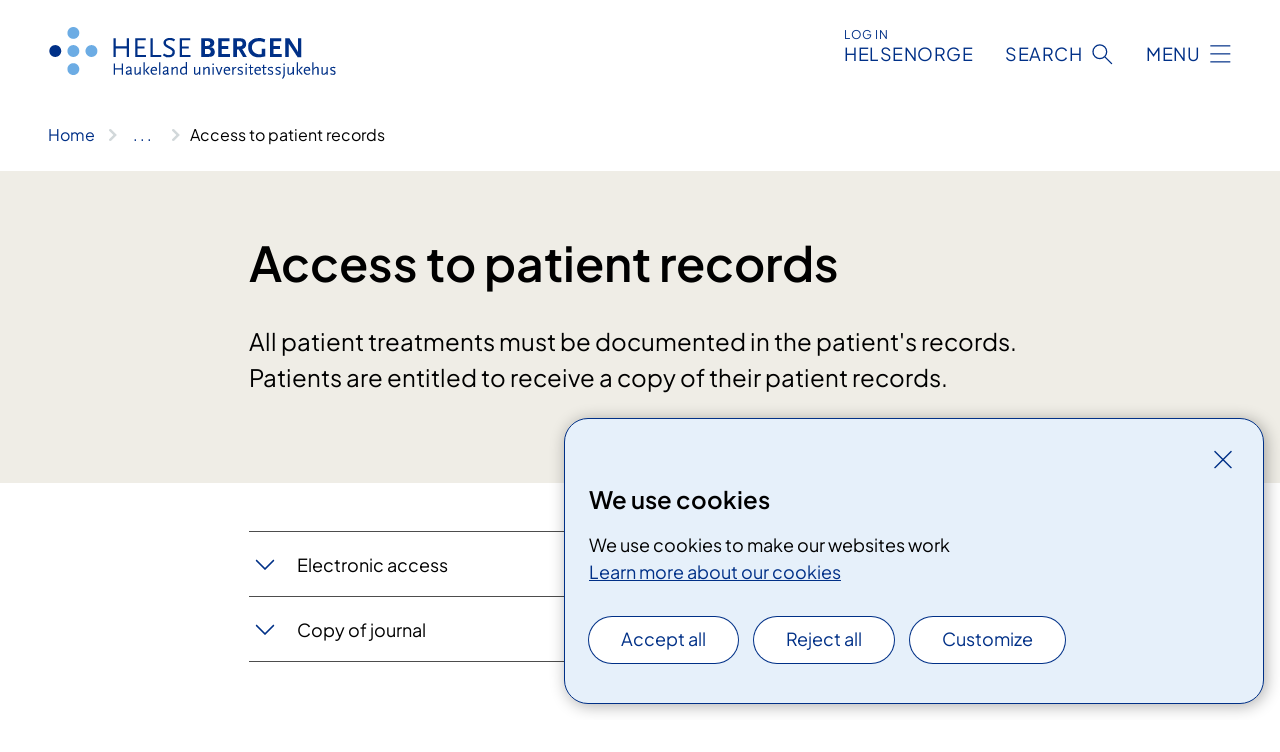

--- FILE ---
content_type: text/html; charset=utf-8
request_url: https://www.helse-bergen.no/en/illness-and-treatment/access-to-patient-records
body_size: 5789
content:


<!DOCTYPE html>

<html lang="en">

<head>
    <meta name="viewport" content="width=device-width, initial-scale=1" />
    <meta name="format-detection" content="telephone=no" />
    <link href="/static/css/mainstyles.UEQwV8JM.css" rel="stylesheet"></link>
    <link href="/static/css/components.DCYKGcMY.css" rel="stylesheet"></link>
    <link rel="stylesheet" href="/FNSP.styles.css?v=aeaa151e60ce0c729a5706b50a63f1efd0d2d40e641d0d782023ccf3a32c9a20" />


<title>Access to patient records - Helse Bergen HF</title>
  <meta name="description" content="All patient treatments must be documented in the patient&#x27;s records. Patients are entitled to receive a copy of their patient records." />


    <meta property="og:title" content="Access to patient records" />
    <meta property="twitter:title" content="Access to patient records" />
  <meta property="og:description" content="All patient treatments must be documented in the patient&#x27;s records. Patients are entitled to receive a copy of their patient records." />
  <meta property="twitter:description" content="All patient treatments must be documented in the patient&#x27;s records. Patients are entitled to receive a copy of their patient records." />
  <meta name="twitter:card" content="summary_large_image" />
  <meta property="og:image" content="https://www.helse-bergen.no/4afa5f/contentassets/5a1e5be3edb6402cb9e244e45545cab8/logosome.jpg?width=1200&height=628&quality=80" />
  <meta property="twitter:image" content="https://www.helse-bergen.no/4afa5f/contentassets/5a1e5be3edb6402cb9e244e45545cab8/logosome.jpg?width=1200&height=628&quality=80" />
  <meta property="og:image:secure_url" content="https://www.helse-bergen.no/4afa5f/contentassets/5a1e5be3edb6402cb9e244e45545cab8/logosome.jpg?width=1200&height=628&quality=80" />
  <meta property="og:image:alt" content="Logo" />
  <meta property="twitter:image:alt" content="Logo" />
                <link rel="icon" href="/494e26/globalassets/system/favicon-vest.svg">


<div id="matomo-tracking-props" data-baseUrl="https://app-fnsp-matomo-analytics-prod.azurewebsites.net/" data-siteId="55"></div>
    <script>
        FNSP = {};
        FNSP.API = "https://www.helse-bergen.no";
        FNSP.IsPrint = false;
    </script>
    <script>
!function(T,l,y){var S=T.location,k="script",D="instrumentationKey",C="ingestionendpoint",I="disableExceptionTracking",E="ai.device.",b="toLowerCase",w="crossOrigin",N="POST",e="appInsightsSDK",t=y.name||"appInsights";(y.name||T[e])&&(T[e]=t);var n=T[t]||function(d){var g=!1,f=!1,m={initialize:!0,queue:[],sv:"5",version:2,config:d};function v(e,t){var n={},a="Browser";return n[E+"id"]=a[b](),n[E+"type"]=a,n["ai.operation.name"]=S&&S.pathname||"_unknown_",n["ai.internal.sdkVersion"]="javascript:snippet_"+(m.sv||m.version),{time:function(){var e=new Date;function t(e){var t=""+e;return 1===t.length&&(t="0"+t),t}return e.getUTCFullYear()+"-"+t(1+e.getUTCMonth())+"-"+t(e.getUTCDate())+"T"+t(e.getUTCHours())+":"+t(e.getUTCMinutes())+":"+t(e.getUTCSeconds())+"."+((e.getUTCMilliseconds()/1e3).toFixed(3)+"").slice(2,5)+"Z"}(),iKey:e,name:"Microsoft.ApplicationInsights."+e.replace(/-/g,"")+"."+t,sampleRate:100,tags:n,data:{baseData:{ver:2}}}}var h=d.url||y.src;if(h){function a(e){var t,n,a,i,r,o,s,c,u,p,l;g=!0,m.queue=[],f||(f=!0,t=h,s=function(){var e={},t=d.connectionString;if(t)for(var n=t.split(";"),a=0;a<n.length;a++){var i=n[a].split("=");2===i.length&&(e[i[0][b]()]=i[1])}if(!e[C]){var r=e.endpointsuffix,o=r?e.location:null;e[C]="https://"+(o?o+".":"")+"dc."+(r||"services.visualstudio.com")}return e}(),c=s[D]||d[D]||"",u=s[C],p=u?u+"/v2/track":d.endpointUrl,(l=[]).push((n="SDK LOAD Failure: Failed to load Application Insights SDK script (See stack for details)",a=t,i=p,(o=(r=v(c,"Exception")).data).baseType="ExceptionData",o.baseData.exceptions=[{typeName:"SDKLoadFailed",message:n.replace(/\./g,"-"),hasFullStack:!1,stack:n+"\nSnippet failed to load ["+a+"] -- Telemetry is disabled\nHelp Link: https://go.microsoft.com/fwlink/?linkid=2128109\nHost: "+(S&&S.pathname||"_unknown_")+"\nEndpoint: "+i,parsedStack:[]}],r)),l.push(function(e,t,n,a){var i=v(c,"Message"),r=i.data;r.baseType="MessageData";var o=r.baseData;return o.message='AI (Internal): 99 message:"'+("SDK LOAD Failure: Failed to load Application Insights SDK script (See stack for details) ("+n+")").replace(/\"/g,"")+'"',o.properties={endpoint:a},i}(0,0,t,p)),function(e,t){if(JSON){var n=T.fetch;if(n&&!y.useXhr)n(t,{method:N,body:JSON.stringify(e),mode:"cors"});else if(XMLHttpRequest){var a=new XMLHttpRequest;a.open(N,t),a.setRequestHeader("Content-type","application/json"),a.send(JSON.stringify(e))}}}(l,p))}function i(e,t){f||setTimeout(function(){!t&&m.core||a()},500)}var e=function(){var n=l.createElement(k);n.src=h;var e=y[w];return!e&&""!==e||"undefined"==n[w]||(n[w]=e),n.onload=i,n.onerror=a,n.onreadystatechange=function(e,t){"loaded"!==n.readyState&&"complete"!==n.readyState||i(0,t)},n}();y.ld<0?l.getElementsByTagName("head")[0].appendChild(e):setTimeout(function(){l.getElementsByTagName(k)[0].parentNode.appendChild(e)},y.ld||0)}try{m.cookie=l.cookie}catch(p){}function t(e){for(;e.length;)!function(t){m[t]=function(){var e=arguments;g||m.queue.push(function(){m[t].apply(m,e)})}}(e.pop())}var n="track",r="TrackPage",o="TrackEvent";t([n+"Event",n+"PageView",n+"Exception",n+"Trace",n+"DependencyData",n+"Metric",n+"PageViewPerformance","start"+r,"stop"+r,"start"+o,"stop"+o,"addTelemetryInitializer","setAuthenticatedUserContext","clearAuthenticatedUserContext","flush"]),m.SeverityLevel={Verbose:0,Information:1,Warning:2,Error:3,Critical:4};var s=(d.extensionConfig||{}).ApplicationInsightsAnalytics||{};if(!0!==d[I]&&!0!==s[I]){var c="onerror";t(["_"+c]);var u=T[c];T[c]=function(e,t,n,a,i){var r=u&&u(e,t,n,a,i);return!0!==r&&m["_"+c]({message:e,url:t,lineNumber:n,columnNumber:a,error:i}),r},d.autoExceptionInstrumented=!0}return m}(y.cfg);function a(){y.onInit&&y.onInit(n)}(T[t]=n).queue&&0===n.queue.length?(n.queue.push(a),n.trackPageView({})):a()}(window,document,{src: "https://js.monitor.azure.com/scripts/b/ai.2.gbl.min.js", crossOrigin: "anonymous", cfg: {instrumentationKey: 'fe8cae6d-aa1c-4609-89b8-088240892f8a', disableCookiesUsage: true }});
</script>

    <script src="/fnspLocalization/deep-merge.js"></script><script src="/fnspLocalization/SharedResources?lang=en"></script>
</head>

<body class="ui-public">

<div reactComponentId='CookieConsentComponent-57c13685-a312-4359-9edc-bcfeaa01caef' data-json='{"model":{"title":"We use cookies","description":"We use cookies to make our websites work","analyticsTitle":"Traffic analysis and statistics","analyticsDescription":"By accepting these cookies, you consent to anonymous registration of statistics used to improve the website\u0027s content and user experience","thirdPartyTitle":"Third party cookies","thirdPartyDescription":"Some of our pages can contain embedded content, for instance videos, from other websites. These external providers use their own cookies to display the content.","thirdPartyCookieNotAvailable":null,"requiredTitle":"Necessary cookies","requiredDescription":"These cookies handle purely technical functions on the websites and are necessary for our websites to work ","surveyTitle":"Surveys","surveyDescription":"By accepting these cookies, you consent to anonymous storage of your responses to the participation question","acceptAllText":"Accept all","acceptSelectedText":"Accept selected","acceptNecessaryText":"Accept necessary only","rejectAllText":"Reject all","readMoreAbout":"Les mer om","manageCookiesText":"Manage cookies","withdrawCookiesDescription":"You can change your consent at any time by selecting \u0022Manage cookies\u0022 at the bottom of the page.","customizeText":"Customize","saveText":"Save","closeText":"Close","cancelText":"Cancel","cookiePageLink":{"href":"/en/om-nettstaden/informasjonskapslar/","text":"Learn more about our cookies","target":"_blank","isExternal":false,"sameSite":true},"consentDisabled":false,"activeButDisabled":false,"initialPopupDisabled":false,"cookieConsentVariables":{"consent_enabled":true,"consent_active_but_disabled":false,"popup_disabled":false,"force_map_manage_cookies_button":true,"refresh_with_querystring":false,"use_local_cookie_if_not_equal":false}}}'></div>
<script type="module" src="/static/js/CookieConsentComponent.34-9j22m.js"></script>
    
    <a href="#main" class="skiplink">
        Skip to content
    </a>
    



<header>
    <div reactComponentId='HeaderComponent-c2885971-b6cb-4311-b6e0-e2d8d7fea1f4' data-json='{"headerDTO":{"menu":{"menuButtonText":"Menu","menuItems":[{"title":"At the hospital","links":[{"href":"/en/departments/","text":"Departments","target":null,"isExternal":false,"sameSite":true},{"href":"/en/at-the-hospital/parking/","text":"Parking","target":null,"isExternal":false,"sameSite":true},{"href":"/en/at-the-hospital/visiting-hours/","text":"Visiting hours","target":null,"isExternal":false,"sameSite":true},{"href":"/en/at-the-hospital/wireless-internett/","text":"Wireless Internet","target":null,"isExternal":false,"sameSite":true},{"href":"/en/at-the-hospital/","text":"General information","target":null,"isExternal":false,"sameSite":true}],"showCookieButtonAt":-1},{"title":"Illness and treatment","links":[{"href":"/en/illness-and-treatment/entitlement-to-necessary-healthcare/","text":"Right to medical care","target":null,"isExternal":false,"sameSite":true},{"href":"/en/illness-and-treatment/breaches-of-the-waiting-list-guarantee/","text":"Waiting time for health care","target":null,"isExternal":false,"sameSite":true},{"href":"/en/illness-and-treatment/free-hospital-choice/","text":"Choosing a treatment centre","target":null,"isExternal":false,"sameSite":true},{"href":"/en/at-the-hospital/interpreting-services/","text":"Interpreter in the health services","target":null,"isExternal":false,"sameSite":true},{"href":"https://www.helsenorge.no/en/patient-travel/reimbursement-of-patient-travel/","text":"Compensation of pasient travel","target":null,"isExternal":true,"sameSite":true},{"href":"/en/illness-and-treatment/complaints/","text":"Right to complain","target":null,"isExternal":false,"sameSite":true}],"showCookieButtonAt":-1},{"title":"About the hospital","links":[{"href":"/en/about-the-hospital/contact-us/","text":"Contact us","target":null,"isExternal":false,"sameSite":true},{"href":"/en/om-oss/media-enquiries/","text":"Media enquiries","target":null,"isExternal":false,"sameSite":true},{"href":"/en/research/","text":"Research and innovation","target":null,"isExternal":false,"sameSite":true},{"href":"/en/about-the-hospital/hospital-management/","text":"Hospital management","target":null,"isExternal":false,"sameSite":true},{"href":"/en/about-the-hospital/the-helse-bergen-board-of-directors/","text":"Board of directors","target":null,"isExternal":false,"sameSite":true}],"showCookieButtonAt":-1},{"title":"Employment and training","links":[{"href":"/en/employment-and-training/exchanges/","text":"Exchanges","target":null,"isExternal":false,"sameSite":true},{"href":"/en/employment-and-training/foreign-employees/","text":"Foreign employees","target":null,"isExternal":false,"sameSite":true},{"href":"/en/employment-and-training/vaccination-and-immunisation/","text":"Vaccination and immunisation","target":null,"isExternal":false,"sameSite":true},{"href":"https://www.webcruiter.no/WcMain2/AssignmentSearch.aspx?company_id=5300\u0026culture_id=NN-NO\u0026SearchParamsMode=DEFAULT_ON\u0026viewall=1\u0026link_source_id=0","text":"View all vacancies","target":null,"isExternal":true,"sameSite":true},{"href":"/en/employment-and-training/how-to-apply/","text":"How to apply","target":null,"isExternal":false,"sameSite":true}],"showCookieButtonAt":-1}],"headerItemsBottom":[{"href":"/","text":"Norwegian","target":null,"isExternal":false,"sameSite":true}],"mainMenuAria":"Hovedmeny"},"search":{"searchButtonText":"Search","searchHeadingText":"Search","searchPlaceholderText":"Search all content","searchPage":"/en/search/","useAutocomplete":true,"autocompleteLanguage":"en"},"showHeaderSearch":true,"logo":{"startPageUrl":"/en/","logoUrl":"/495e08/globalassets/system/logo-helse-bergen.svg","alternativeText":"Back to frontpage helse-bergen.no"},"logoNegative":{"startPageUrl":"/en/","logoUrl":"/496062/globalassets/system/logo-helse-bergen-neg.svg","alternativeText":"Back to frontpage helse-bergen.no"},"login":{"title":"HELSENORGE","stikkTittel":"Log in","link":{"href":"https://tjenester.helsenorge.no/auth/signin","text":"Logg inn Helsenorge","target":null}},"skipLinkText":"Skip to content","menuModalTitle":"Menu","searchModalTitle":"Search","openMenuText":"Open menu","closeMenuText":"Close menu","openSearchText":"Open search","closeSearchText":"Close search","standardColumns":" col-12 col-md-10 col-lg-8 col-xl-7 offset-md-1 offset-lg-2","headerMenuAria":"Toppmeny","disableDefaultHeader":false}}'></div>
<script type="module" src="/static/js/HeaderComponent.lJo72FBT.js"></script>

</header>    
    <div class="main" id="main">
        <div class="standard-page">
            <div class="">
                <div class="container nav-container">
                        <div class="breadcrumbs-language-nav has-breadcrumb">


<div reactComponentId='BreadcrumbComponent-3b02e472-dab6-4f17-9d41-3942c24bb92f' data-json='{"model":[{"text":"Home","href":"/en/","showLink":true},{"text":"Illness and treatment","href":"/en/illness-and-treatment/","showLink":true},{"text":"Access to patient records","href":"/en/illness-and-treatment/access-to-patient-records/","showLink":false}]}'></div>
<script type="module" src="/static/js/BreadcrumbComponent.DmKVaEIi.js"></script>
                        </div>
                    
                </div>
            </div>
            
            


<main aria-labelledby="sidetittel">
        <section class="header">
            <div class="container">
                <div class="row">
                    <div class="col-12 col-md-10 col-lg-8 offset-md-1 offset-lg-2">
                        
<h1 id="sidetittel">Access to patient records</h1>
                    
                        <p class="ingress">All patient treatments must be documented in the patient&#x27;s records. Patients are entitled to receive a copy of their patient records.</p>
                    
                    
                    </div>
                </div>
            </div>
        </section>

        <section class="content container">
            <div class="row">
                
<div class="anchor-nav-container text-container col-12 col-md-10 col-lg-8 col-xl-7 offset-md-1 offset-lg-2">
    



        <div class="expander" data-id="electronic-access">
            <h3 class="expander__title">
                <button 
                    aria-expanded="false"
                    data-bs-toggle="collapse"
                    class="expander__button">
                        Electronic access
                </button>
            </h3>
            <div class="expander__content-wrapper collapse">
                <div class="expander__content">
                    


<p>You can view your patient records online through the website for national health <a href="https&#58;//helsenorge.no/pasientjournal/">helsenorge.no</a>&#160;(in norwegian)</p>
                </div>
            </div>
        </div>


        <div class="expander" data-id="copy-of-journal">
            <h3 class="expander__title">
                <button 
                    aria-expanded="false"
                    data-bs-toggle="collapse"
                    class="expander__button">
                        Copy of journal
                </button>
            </h3>
            <div class="expander__content-wrapper collapse">
                <div class="expander__content">
                    


<p>To obtain a copy of your records, you must log in to "Pasientjournal" (in Norwegian):​</p>
<div><a href="https://www.helsenorge.no/en/patient-records/">Access to/copy of patient records (helsenorge.no)</a></div>
<div> </div>
<div> </div>
                </div>
            </div>
        </div>


</div>

            </div>
        </section>
</main>

<div class="block-content">
    

</div>


    <div class="page-dates page-dates--standard container">
        <div class="page-dates__date">
            Last updated 8/25/2022
        </div>
    </div>


            
        </div>
            <div class="container print-feedback_container">
                <div class="row">
                    <div class="col-12 col-md-8 col-lg-7 offset-lg-1 col-xl-9 offset-xl-0">


<div reactComponentId='FeedbackComponent-673e3376-443f-4850-bb52-5c37ff93c14d' data-json='{"model":{"contentId":509710,"characterLimit":255,"cancelButtonText":"Cancel","characterLimitText":"{count}/{limit} characters","commentDescription":"Your feedback is used to improve our site.","commentLabel":"Can you tell us what you were looking for?","requiredFieldText":null,"yesCommentLabel":"Great \u2013 feel free to tell us more","yesCommentDescription":null,"emptyCommentErrorMessage":"You must tell us what you were looking for.","commentTooLongErrorMessage":"Too many characters.","feedbackInputValidation":"^[A-Za-z\u00C0-\u00D6\u00D8-\u00F6\u00F8-\u00FF0-9\u010D\u0111\u014B\u0161\u0167\u017E,.;:\\?\\-\\s]*$","invalidInputErrorMessage":"Sorry! There are illegal characters in the feedback.","noButtonText":"No","responseErrorMessage":"Sorry! Something went wrong. Please try again later.","submitButtonText":"Send","successMessage":"Thank you for your feedback!","yesButtonText":"Yes","title":"Did you find what you were looking for?"}}'></div>
<script type="module" src="/static/js/FeedbackComponent.BvsG85aj.js"></script>
                    </div>
                    <div class="d-flex col-md-3 col-lg-2 offset-md-1 offset-lg-1 justify-content-center justify-content-md-end align-items-start">

<div reactComponentId='PrintComponent-e7c0201d-9f34-4373-bed9-f9f3bfe7f3ad' data-json='{"filename":"access-to-patient-records","contentId":509710,"language":"en","buttonAtTop":false,"showPropertiesSelection":false,"properties":[{"name":"CustomFrontpage","label":"Eget forsideark med tittel og ingress","show":true}]}'></div>
<script type="module" src="/static/js/PrintComponent.DNFHaGTf.js"></script>
                    </div>
                </div>
            </div>
    </div>


<footer class="footer">
    <div class="container">
            <div class="footer__menu">
                <nav aria-label="Bunnmeny" class="footer__menu-container">
                    <ul>
                            <li>
                                <h2 class="footer__menu-title">Om nettstedet</h2>
                                <ul>
                                        <li class="footer__menu-item"><button class="manage-cookies anchorlink anchorlink--white"><span>Manage cookies</span></button></li>
                                </ul>
                            </li>
                    </ul>

                </nav>
            </div>
    </div>
    
    
    <div class="footer__bottom">
        <div class="container">
                <a href="/" class="footer__logo-link">
                    <img class="footer__logo" src="/496062/globalassets/system/logo-helse-bergen-neg.svg" alt="Back to frontpage helse-bergen.no" />
                </a>
            <p class="footer__text">
                
            </p>
            <div class="footer__contact row">
                    <section class="col-12 col-md-6 col-xl-4" aria-labelledby="footer-contact-main-section">
                        <h2 class="visuallyhidden" id="footer-contact-main-section">Kontaktinformasjon</h2>
                       
                            <section class="footer__contact-item" aria-labelledby="footer-contact-section-phone">
                                <h3 class="footer__contact-label" id="footer-contact-section-phone">Phone</h3>
                                <dl>


<dt class="visuallyhidden">Telefonnummer</dt>
<dd><a class="phone-link" href="tel:55975000">55 97 50 00</a></dd>
                                </dl>
                            </section>
                            <section class="footer__contact-item" aria-labelledby="footer-contact-section-email">
                                <h3 class="footer__contact-label" id="footer-contact-section-email">E-mail</h3>
                                <dl>

<dt class="visuallyhidden">E-post</dt>
<dd class="email-block contact-block--secondary">
        <a href="mailto:postmottak@helse-bergen.no?body=Ikke%20skriv%20sensitiv%20informasjon%20eller%20helseopplysninger%20i%20e-post." data-id="email-533751">postmottak@helse-bergen.no</a>
</dd>
                                </dl>
                            </section>
                    </section>
                <div class="col-12 col-md-6 col-xl-8">
                    <div class="row">
                            <section class="col-12 col-xl-6" aria-labelledby="footer-address-main-section">
                                <h2 class="visuallyhidden" id="footer-address-main-section">Adresse</h2>
                                    <section class="footer__contact-item" aria-labelledby="footer-contact-section-postal">
                                        <h3 class="footer__contact-label" id="footer-contact-section-postal">Postal address</h3>
                                        <dl>



<dt class="visuallyhidden">Postadresse</dt>
<dd>
            <p>Helse Bergen HF</p>
            <p>Haukeland universitetssjukehus</p>
        <p>Postboks 1400</p>
        <p>5021 Bergen</p>
</dd>
                                        </dl>
                                    </section>
                            </section>
                        <section class="col-12 col-xl-6 footer__partner" aria-labelledby="footer-organization-section-main">
                            <h2 class="visuallyhidden" id="footer-organization-section-main">Organisasjon</h2>
                                <dl class="footer__contact-item">
                                    <dt class="footer__contact-label">Organization number</dt>
                                    <dd class="footer__no-wrap">983 974 724</dd>
                                </dl>
                            <p class="footer__partner-text">In partnership with UiB</p>
                                    <img class="footer__partner-logo" src="/496178/globalassets/system/logo-uib-2linjer-en-neg.svg" alt="Logo UiB"/>
                        </section>
                    </div>
            
                </div>
            </div>
        </div>
    </div>
</footer>   
    
    <script defer="defer" src="/Util/Find/epi-util/find.js"></script>
<script>
document.addEventListener('DOMContentLoaded',function(){if(typeof FindApi === 'function'){var api = new FindApi();api.setApplicationUrl('/');api.setServiceApiBaseUrl('/find_v2/');api.processEventFromCurrentUri();api.bindWindowEvents();api.bindAClickEvent();api.sendBufferedEvents();}})
</script>

    <script type="module" src="/static/js/shared.EHtmCunC.js"></script>
    <script src="/resources/bootstrap.min.js?v=9bcd4d0f29dc6556ebeeff44eaa0965f0c7f7308ee58394708cce2f698cca1b0"></script>
    <script type="module" src="/static/js/TableOfContentComponent.hVhZ9qt5.js"></script>

</body>

</html>


--- FILE ---
content_type: application/javascript
request_url: https://www.helse-bergen.no/fnspLocalization/SharedResources?lang=en
body_size: -1492
content:
window.fnspLocalization = jsResourceHandler.deepmerge(window.fnspLocalization || {}, {"SharedResources":{"ShowMore":"Show more","MedicalTreatmentTitle":"Relevant treatment","SearchFilterOrganization":"Organization","OpenSearchText":"Open search","ResponsibleDepartmentTitle":"Responsible department","CooperationTitle":"Cooperation with","And":"And","PageNotFoundText":"We are sorry! The page you tried to reach has been moved or deleted.","LanguageSwitch":"Språkvelger","AboutTheSite":"Om nettstedet","SearchFilterHospital":"Hospital","SkipLinkText":"Skip to content","MethodTypeTitle":"Type","CloseSearchText":"Close search","Updated":"Last updated","AnchorNavigationMenuTitle":"Content on this page","ShowLess":"Show less","PrintPDFButtonText":"PDF print","HRCSTitle":"Health category","Or":"Eller","MethodStatusTitle":"Status","CloseMenuText":"Close menu","SpecialtyTitle":"Specialty","ResetSearchText":"Reset","MethodPhaseTitle":"Fase","OpenMenuText":"Open menu","ShowMore2":"Show more","ResponsibleHospitalTitle":"Responsible hospital","Published":"Published","ResultsSkipLinkText":"Hopp til resultater","SubjectTitle":"Fagområde","SpecialtyTitleMultiple":"Specialties","PrintButtonText":"Skriv ut","SearchModalTitle":"Search","Close":"Close","ShowLess2":"Show less","MenuModalTitle":"Menu","PageNotFoundTitle":"Page not found","ReadMoreAbout":"Les mer om","ShowFullBreadcrumb":"Show all breadcrumbs","EventCategoryTitle":"Event type","Breadcrumb":"Breadcrumbs"}})

--- FILE ---
content_type: image/svg+xml
request_url: https://www.helse-bergen.no/496178/globalassets/system/logo-uib-2linjer-en-neg.svg
body_size: 17627
content:
<?xml version="1.0" encoding="utf-8"?>
<!-- Generator: Adobe Illustrator 28.2.0, SVG Export Plug-In . SVG Version: 6.00 Build 0)  -->
<svg version="1.1" id="Artwork" xmlns="http://www.w3.org/2000/svg" xmlns:xlink="http://www.w3.org/1999/xlink" x="0px" y="0px"
	 viewBox="0 0 544.89 170.08" style="enable-background:new 0 0 544.89 170.08;" xml:space="preserve">
<style type="text/css">
	.st0{fill:#FFFFFF;}
</style>
<g>
	<path class="st0" d="M212.11,111.39c0-9.04,6.78-15.95,16.09-15.95c10.44,0,15.68,7.55,15.68,15.5c0,9.13-6.96,15.77-15.68,15.77
		C218.17,126.71,212.11,119.52,212.11,111.39z M239.36,112.34c0-7.46-3.3-15.5-11.93-15.5c-4.7,0-10.8,3.21-10.8,13.11
		c0,6.69,3.25,15.37,12.16,15.37C234.21,125.31,239.36,121.24,239.36,112.34z"/>
	<path class="st0" d="M263.13,108.9c0,1.22,0.14,1.22,1.49,1.22h3.07c1.85,0,3.3-0.09,3.84-0.27c0.5-0.18,0.86-0.41,1.13-1.58
		l0.41-1.81c0.23-0.27,0.99-0.27,1.17,0c0,1.09-0.18,2.89-0.18,4.56c0,1.63,0.18,3.34,0.18,4.38c-0.18,0.27-0.86,0.27-1.17,0
		l-0.45-1.76c-0.23-0.81-0.59-1.45-1.45-1.72c-0.63-0.18-1.76-0.23-3.48-0.23h-3.07c-1.36,0-1.49,0.05-1.49,1.22v6.28
		c0,4.75,0.09,5.42,2.76,5.65l1.54,0.14c0.27,0.18,0.18,0.99-0.09,1.13c-2.67-0.09-4.2-0.14-6.01-0.14c-1.99,0-3.53,0.05-5.65,0.14
		c-0.27-0.14-0.36-0.86-0.09-1.13l1.13-0.14c2.62-0.32,2.71-0.9,2.71-5.65v-16.27c0-4.75-0.09-5.38-2.71-5.69l-0.72-0.09
		c-0.27-0.18-0.18-0.99,0.09-1.13c1.9,0.09,3.44,0.14,5.24,0.14h8.32c2.89,0,5.51,0,6.1-0.14c0,2.08,0.04,4.25,0.14,5.97
		c-0.14,0.27-0.77,0.41-1.08,0.14c-0.36-2.03-0.9-3.71-3.16-4.29c-0.99-0.27-2.49-0.27-4.38-0.27h-2.76c-1.36,0-1.36,0.09-1.36,1.81
		V108.9z"/>
	<path class="st0" d="M301.36,102.03c0-3.34-0.18-4.2-2.21-4.38l-1.45-0.14c-0.36-0.27-0.32-0.95,0.05-1.13
		c2.44-0.23,5.51-0.36,9.72-0.36c2.85,0,5.56,0.23,7.59,1.27c1.94,0.95,3.44,2.76,3.44,5.65c0,3.25-1.9,4.93-4.61,6.19
		c0,0.45,0.36,0.59,0.86,0.68c2.44,0.45,6.06,2.71,6.06,7.55c0,5.24-3.89,8.77-12.02,8.77c-1.31,0-3.53-0.14-5.42-0.14
		c-1.99,0-3.53,0.09-5.2,0.14c-0.27-0.14-0.36-0.86-0.09-1.13l0.81-0.14c2.4-0.41,2.49-0.9,2.49-5.65V102.03z M305.07,108.04
		c0,1.27,0.05,1.36,2.35,1.27c4.61-0.18,7.1-1.54,7.1-5.78c0-4.43-3.3-6.1-6.73-6.1c-0.99,0-1.67,0.09-2.08,0.27
		c-0.45,0.14-0.63,0.36-0.63,1.18V108.04z M305.07,118.53c0,1.63,0.09,3.93,0.95,4.93c0.86,1.04,2.21,1.27,3.57,1.27
		c4.02,0,7.1-1.81,7.1-6.33c0-3.57-1.81-7.73-8.99-7.73c-2.44,0-2.62,0.27-2.62,1.17V118.53z"/>
	<path class="st0" d="M334.57,102.94c0-4.7-0.09-5.38-2.76-5.69l-0.72-0.09c-0.27-0.18-0.18-0.99,0.09-1.13
		c1.94,0.09,3.48,0.14,5.33,0.14h8.5c2.89,0,5.56,0,6.1-0.14c0.27,0.77,0.54,4.02,0.72,6.01c-0.18,0.27-0.9,0.36-1.13,0.09
		c-0.68-2.12-1.08-3.71-3.43-4.29c-0.95-0.23-2.4-0.27-4.38-0.27h-3.25c-1.36,0-1.36,0.09-1.36,1.81v9.04
		c0,1.27,0.14,1.27,1.49,1.27h2.62c1.9,0,3.3-0.09,3.84-0.27c0.54-0.18,0.86-0.45,1.08-1.58l0.36-1.85
		c0.23-0.27,0.99-0.27,1.18,0.05c0,1.08-0.18,2.85-0.18,4.56c0,1.63,0.18,3.34,0.18,4.34c-0.18,0.32-0.95,0.32-1.18,0.04l-0.41-1.76
		c-0.18-0.81-0.5-1.49-1.4-1.72c-0.63-0.18-1.72-0.23-3.48-0.23h-2.62c-1.36,0-1.49,0.05-1.49,1.22v6.37c0,2.4,0.14,3.93,0.86,4.7
		c0.54,0.54,1.49,1.04,5.47,1.04c3.48,0,4.79-0.18,5.78-0.68c0.81-0.45,2.03-2.03,3.21-4.38c0.32-0.23,0.95-0.09,1.13,0.32
		c-0.32,1.58-1.45,5.06-2.03,6.28c-4.07-0.09-8.09-0.14-12.11-0.14h-4.07c-1.94,0-3.48,0.05-6.15,0.14
		c-0.27-0.14-0.36-0.86-0.09-1.13l1.49-0.14c2.58-0.23,2.8-0.9,2.8-5.65V102.94z"/>
	<path class="st0" d="M367.97,102.98c0-4.29-0.14-5.06-1.99-5.29l-1.45-0.18c-0.32-0.23-0.32-0.95,0.05-1.13
		c2.53-0.23,5.65-0.36,10.08-0.36c2.8,0,5.47,0.23,7.55,1.36c2.17,1.13,3.75,3.16,3.75,6.33c0,4.29-3.39,6.64-5.65,7.55
		c-0.23,0.27,0,0.72,0.23,1.09c3.61,5.83,6.01,9.45,9.08,12.02c0.77,0.68,1.9,1.17,3.12,1.27c0.23,0.09,0.27,0.45,0.04,0.63
		c-0.41,0.14-1.13,0.23-1.99,0.23c-3.84,0-6.15-1.13-9.36-5.69c-1.17-1.67-3.03-4.79-4.43-6.82c-0.68-0.99-1.4-1.45-3.21-1.45
		c-2.03,0-2.12,0.05-2.12,0.99v5.69c0,4.75,0.09,5.29,2.71,5.65l0.95,0.14c0.27,0.23,0.18,0.99-0.09,1.13
		c-2.03-0.09-3.57-0.14-5.38-0.14c-1.9,0-3.53,0.05-5.65,0.14c-0.27-0.14-0.36-0.81-0.09-1.13l1.13-0.14
		c2.62-0.32,2.71-0.9,2.71-5.65V102.98z M371.67,109.45c0,0.81,0,1.31,0.14,1.49c0.14,0.14,0.81,0.23,3.12,0.23
		c1.63,0,3.34-0.18,4.66-1.17c1.22-0.95,2.26-2.53,2.26-5.6c0-3.57-2.21-6.96-7.23-6.96c-2.8,0-2.94,0.18-2.94,1.45V109.45z"/>
	<path class="st0" d="M425.59,121.38c0,1.81,0.27,2.89,1.08,3.21c0.14,0.14,0.14,0.41-0.04,0.54c-0.54,0-1.36,0.18-2.21,0.41
		c-2.4,0.63-5.65,1.17-8.09,1.17c-5.38,0-10.3-1.49-13.78-5.02c-2.71-2.71-4.16-6.28-4.16-10.26c0-3.84,1.27-7.73,4.07-10.71
		c3.03-3.16,7.5-5.29,14.33-5.29c2.58,0,4.97,0.5,5.74,0.68c0.86,0.18,2.26,0.5,2.8,0.41c0,1.49,0.27,3.84,0.68,6.55
		c-0.14,0.36-0.95,0.41-1.22,0.14c-1.27-4.88-4.65-6.42-9.26-6.42c-8.77,0-12.61,6.24-12.61,13.02c0,8.68,4.47,15.5,13.56,15.5
		c2.8,0,4.47-0.59,4.97-1.36c0.23-0.32,0.45-1.13,0.45-2.58v-1.81c0-3.8-0.14-4.07-2.94-4.38l-1.99-0.23
		c-0.36-0.18-0.32-0.99,0-1.13c1.31,0.09,3.8,0.14,6.46,0.14c1.76,0,3.3-0.05,4.79-0.14c0.32,0.18,0.36,0.86,0.04,1.13l-0.72,0.09
		c-1.9,0.23-1.94,1.49-1.94,3.8V121.38z"/>
	<path class="st0" d="M442.17,102.94c0-4.7-0.09-5.38-2.76-5.69l-0.72-0.09c-0.27-0.18-0.18-0.99,0.09-1.13
		c1.94,0.09,3.48,0.14,5.33,0.14h8.5c2.89,0,5.56,0,6.1-0.14c0.27,0.77,0.54,4.02,0.72,6.01c-0.18,0.27-0.9,0.36-1.13,0.09
		c-0.68-2.12-1.08-3.71-3.43-4.29c-0.95-0.23-2.4-0.27-4.38-0.27h-3.25c-1.36,0-1.36,0.09-1.36,1.81v9.04
		c0,1.27,0.14,1.27,1.49,1.27h2.62c1.9,0,3.3-0.09,3.84-0.27c0.54-0.18,0.86-0.45,1.08-1.58l0.36-1.85
		c0.23-0.27,0.99-0.27,1.18,0.05c0,1.08-0.18,2.85-0.18,4.56c0,1.63,0.18,3.34,0.18,4.34c-0.18,0.32-0.95,0.32-1.18,0.04l-0.41-1.76
		c-0.18-0.81-0.5-1.49-1.4-1.72c-0.63-0.18-1.72-0.23-3.48-0.23h-2.62c-1.36,0-1.49,0.05-1.49,1.22v6.37c0,2.4,0.14,3.93,0.86,4.7
		c0.54,0.54,1.49,1.04,5.47,1.04c3.48,0,4.79-0.18,5.78-0.68c0.81-0.45,2.03-2.03,3.21-4.38c0.32-0.23,0.95-0.09,1.13,0.32
		c-0.32,1.58-1.45,5.06-2.03,6.28c-4.07-0.09-8.09-0.14-12.11-0.14h-4.07c-1.94,0-3.48,0.05-6.15,0.14
		c-0.27-0.14-0.36-0.86-0.09-1.13l1.49-0.14c2.58-0.23,2.8-0.9,2.8-5.65V102.94z"/>
	<path class="st0" d="M500.1,118.3c0,1.36,0,6.73,0.14,7.91c-0.09,0.27-0.36,0.5-0.86,0.5c-0.54-0.77-1.85-2.35-5.79-6.82
		l-10.49-11.93c-1.22-1.4-4.29-5.11-5.24-6.1h-0.09c-0.18,0.54-0.23,1.58-0.23,2.94v9.85c0,2.12,0.05,8,0.81,9.36
		c0.27,0.5,1.18,0.77,2.31,0.86l1.4,0.14c0.27,0.36,0.23,0.9-0.09,1.13c-2.03-0.09-3.62-0.14-5.29-0.14c-1.9,0-3.12,0.05-4.7,0.14
		c-0.32-0.23-0.36-0.86-0.09-1.13l1.22-0.14c1.04-0.14,1.76-0.41,1.99-0.9c0.63-1.63,0.59-7.14,0.59-9.31v-13.06
		c0-1.27-0.04-2.21-0.99-3.25c-0.63-0.63-1.72-0.95-2.8-1.09l-0.77-0.09c-0.27-0.27-0.27-0.95,0.09-1.13
		c1.9,0.14,4.29,0.14,5.11,0.14c0.72,0,1.49-0.04,2.08-0.14c0.9,2.31,6.24,8.27,7.73,9.94l4.38,4.93c3.12,3.48,5.33,6.01,7.46,8.18
		h0.09c0.18-0.23,0.18-0.95,0.18-1.9v-9.67c0-2.12-0.05-8-0.9-9.36c-0.27-0.41-0.99-0.68-2.8-0.9l-0.77-0.09
		c-0.32-0.27-0.27-0.99,0.09-1.13c2.08,0.09,3.62,0.14,5.33,0.14c1.94,0,3.12-0.04,4.65-0.14c0.36,0.23,0.36,0.86,0.09,1.13
		l-0.63,0.09c-1.45,0.23-2.35,0.59-2.53,0.95c-0.77,1.63-0.68,7.23-0.68,9.31V118.3z"/>
</g>
<g>
	<path class="st0" d="M236.26,55.22c0-2.82-0.09-8.05-0.86-9.41c-0.32-0.55-1.14-0.86-2.27-0.95l-1.14-0.09
		c-0.27-0.32-0.18-0.91,0.09-1.09c1.73,0.09,3.41,0.14,5.19,0.14c1.91,0,3.14-0.05,4.77-0.14c0.36,0.23,0.32,0.82,0.09,1.09
		l-1.09,0.09c-1.14,0.09-2,0.5-2.27,1.09c-0.64,1.5-0.64,6.73-0.64,9.28v5.14c0,3.96-0.64,8.14-3.18,10.87
		c-1.96,2.14-5.32,3.32-8.69,3.32c-3.14,0-6.28-0.59-8.51-2.5c-2.41-2-3.55-5.32-3.55-10.73V50.58c0-4.73-0.09-5.5-2.73-5.73
		l-1.14-0.09c-0.27-0.18-0.18-0.96,0.09-1.09c2.27,0.09,3.82,0.14,5.64,0.14c1.87,0,3.37-0.05,5.59-0.14
		c0.27,0.14,0.36,0.91,0.09,1.09l-1.09,0.09c-2.64,0.23-2.73,1-2.73,5.73v9.82c0,7.32,2.27,12.14,9.23,12.14
		c6.59,0,9.1-5.18,9.1-12.1V55.22z"/>
	<path class="st0" d="M281.14,66.09c0,1.36,0,6.78,0.14,7.96c-0.09,0.27-0.36,0.5-0.86,0.5c-0.55-0.77-1.87-2.36-5.82-6.87
		l-10.55-12.01c-1.23-1.41-4.32-5.14-5.28-6.14h-0.09c-0.18,0.55-0.23,1.59-0.23,2.96v9.91c0,2.14,0.05,8.05,0.82,9.41
		c0.27,0.5,1.18,0.77,2.32,0.86l1.41,0.14c0.27,0.36,0.23,0.91-0.09,1.14c-2.05-0.09-3.64-0.14-5.32-0.14
		c-1.91,0-3.14,0.05-4.73,0.14c-0.32-0.23-0.36-0.86-0.09-1.14l1.23-0.14c1.05-0.14,1.77-0.41,2-0.91c0.64-1.64,0.59-7.19,0.59-9.37
		V49.26c0-1.27-0.04-2.23-1-3.27c-0.64-0.64-1.73-0.96-2.82-1.09l-0.77-0.09c-0.27-0.27-0.27-0.95,0.09-1.14
		c1.91,0.14,4.32,0.14,5.14,0.14c0.73,0,1.5-0.05,2.09-0.14c0.91,2.32,6.28,8.32,7.78,10.01l4.41,4.96c3.14,3.5,5.37,6.05,7.5,8.23
		h0.09c0.18-0.23,0.18-0.95,0.18-1.91v-9.73c0-2.14-0.05-8.05-0.91-9.41c-0.27-0.41-1-0.68-2.82-0.91l-0.77-0.09
		c-0.32-0.27-0.27-1,0.09-1.14c2.09,0.09,3.64,0.14,5.37,0.14c1.96,0,3.14-0.05,4.68-0.14c0.36,0.23,0.36,0.86,0.09,1.14l-0.64,0.09
		c-1.45,0.23-2.36,0.59-2.55,0.96c-0.77,1.64-0.68,7.28-0.68,9.37V66.09z"/>
	<path class="st0" d="M299.56,50.72c0-4.82-0.09-5.59-2.77-5.82l-1.14-0.09c-0.27-0.18-0.18-1,0.09-1.14
		c2.27,0.09,3.82,0.14,5.73,0.14c1.82,0,3.37-0.05,5.64-0.14c0.27,0.14,0.36,0.96,0.09,1.14l-1.14,0.09c-2.68,0.23-2.77,1-2.77,5.82
		v16.19c0,4.82,0.09,5.46,2.77,5.78l1.14,0.14c0.27,0.18,0.18,1-0.09,1.14c-2.27-0.09-3.82-0.14-5.64-0.14
		c-1.91,0-3.46,0.05-5.73,0.14c-0.27-0.14-0.36-0.86-0.09-1.14l1.14-0.14c2.68-0.32,2.77-0.95,2.77-5.78V50.72z"/>
	<path class="st0" d="M321.84,48.62c-1.05-2.55-1.73-3.5-3.68-3.73l-0.82-0.09c-0.32-0.27-0.27-0.91,0.09-1.14
		c1.32,0.09,2.77,0.14,4.73,0.14c2,0,3.59-0.05,5.5-0.14c0.32,0.18,0.41,0.86,0.09,1.14l-0.68,0.09c-1.73,0.23-2.09,0.5-2.14,0.86
		c0.09,0.45,0.86,2.91,2.27,6.37c2.09,5.28,4.18,10.51,6.46,15.69c1.41-3,3.32-7.69,4.37-10.1c1.32-3.09,3.46-8.23,4.23-10.19
		c0.36-0.96,0.41-1.46,0.41-1.77c0-0.32-0.45-0.68-2.05-0.86l-0.82-0.09c-0.32-0.27-0.23-0.95,0.09-1.14c1.27,0.09,3,0.14,4.73,0.14
		c1.5,0,2.91-0.05,4.41-0.14c0.32,0.18,0.32,0.91,0.09,1.14l-1.36,0.09c-1.09,0.09-1.77,0.64-2.37,1.59
		c-1.27,2.14-3.05,5.82-5.09,10.46l-2.46,5.59c-1.82,4.18-3.96,9.46-4.73,11.87c-0.14,0.09-0.32,0.14-0.5,0.14
		c-0.23,0-0.45-0.05-0.68-0.14c-0.5-1.91-1.32-4.14-2.09-6.05L321.84,48.62z"/>
	<path class="st0" d="M362.04,50.62c0-4.73-0.09-5.41-2.77-5.73l-0.73-0.09c-0.27-0.18-0.18-1,0.09-1.14
		c1.96,0.09,3.5,0.14,5.37,0.14h8.55c2.91,0,5.59,0,6.14-0.14c0.27,0.77,0.55,4.05,0.73,6.05c-0.18,0.27-0.91,0.36-1.14,0.09
		c-0.68-2.14-1.09-3.73-3.46-4.32c-0.96-0.23-2.41-0.27-4.41-0.27h-3.28c-1.36,0-1.36,0.09-1.36,1.82v9.1c0,1.27,0.14,1.27,1.5,1.27
		h2.64c1.91,0,3.32-0.09,3.87-0.27c0.55-0.18,0.86-0.45,1.09-1.59l0.36-1.86c0.23-0.27,1-0.27,1.18,0.05c0,1.09-0.18,2.87-0.18,4.59
		c0,1.64,0.18,3.37,0.18,4.37c-0.18,0.32-0.96,0.32-1.18,0.05l-0.41-1.77c-0.18-0.82-0.5-1.5-1.41-1.73
		c-0.64-0.18-1.73-0.23-3.5-0.23h-2.64c-1.36,0-1.5,0.05-1.5,1.23v6.41c0,2.41,0.14,3.96,0.86,4.73c0.55,0.55,1.5,1.05,5.5,1.05
		c3.5,0,4.82-0.18,5.82-0.68c0.82-0.45,2.05-2.05,3.23-4.41c0.32-0.23,0.96-0.09,1.14,0.32c-0.32,1.59-1.45,5.09-2.05,6.32
		c-4.09-0.09-8.14-0.14-12.19-0.14H364c-1.96,0-3.5,0.05-6.19,0.14c-0.27-0.14-0.36-0.86-0.09-1.14l1.5-0.14
		c2.59-0.23,2.82-0.91,2.82-5.69V50.62z"/>
	<path class="st0" d="M395.88,50.67c0-4.32-0.14-5.09-2-5.32l-1.46-0.18c-0.32-0.23-0.32-0.96,0.05-1.14
		c2.55-0.23,5.69-0.36,10.14-0.36c2.82,0,5.5,0.23,7.6,1.36c2.18,1.14,3.77,3.18,3.77,6.37c0,4.32-3.41,6.69-5.68,7.6
		c-0.23,0.27,0,0.73,0.23,1.09c3.64,5.87,6.05,9.51,9.14,12.1c0.77,0.68,1.91,1.18,3.14,1.27c0.23,0.09,0.27,0.45,0.04,0.64
		c-0.41,0.14-1.14,0.23-2,0.23c-3.87,0-6.19-1.14-9.41-5.73c-1.18-1.68-3.05-4.82-4.46-6.87c-0.68-1-1.41-1.46-3.23-1.46
		c-2.05,0-2.14,0.05-2.14,1V67c0,4.78,0.09,5.32,2.73,5.69l0.96,0.14c0.27,0.23,0.18,1-0.09,1.14c-2.05-0.09-3.59-0.14-5.41-0.14
		c-1.91,0-3.55,0.05-5.68,0.14c-0.27-0.14-0.36-0.82-0.09-1.14l1.14-0.14c2.64-0.32,2.73-0.91,2.73-5.69V50.67z M399.61,57.17
		c0,0.82,0,1.32,0.14,1.5c0.14,0.14,0.82,0.23,3.14,0.23c1.64,0,3.37-0.18,4.68-1.18c1.23-0.96,2.27-2.55,2.27-5.64
		c0-3.59-2.23-7-7.28-7c-2.82,0-2.96,0.18-2.96,1.46V57.17z"/>
	<path class="st0" d="M437.76,74.55c-3.82,0-6.23-1.18-7.09-1.68c-0.55-1-1.14-4.23-1.23-6.37c0.23-0.32,0.91-0.41,1.09-0.14
		c0.68,2.32,2.55,6.78,7.82,6.78c3.82,0,5.68-2.5,5.68-5.23c0-2-0.41-4.23-3.73-6.37l-4.32-2.82c-2.27-1.5-4.91-4.09-4.91-7.82
		c0-4.32,3.37-7.82,9.28-7.82c1.41,0,3.05,0.27,4.23,0.59c0.59,0.18,1.23,0.27,1.59,0.27c0.41,1.09,0.82,3.64,0.82,5.55
		c-0.18,0.27-0.91,0.41-1.14,0.14c-0.59-2.18-1.82-5.14-6.19-5.14c-4.46,0-5.41,2.96-5.41,5.05c0,2.64,2.18,4.55,3.87,5.59
		l3.64,2.27c2.87,1.77,5.68,4.41,5.68,8.73C447.45,71.14,443.67,74.55,437.76,74.55z"/>
	<path class="st0" d="M462,50.72c0-4.82-0.09-5.59-2.77-5.82l-1.14-0.09c-0.27-0.18-0.18-1,0.09-1.14c2.27,0.09,3.82,0.14,5.73,0.14
		c1.82,0,3.37-0.05,5.64-0.14c0.27,0.14,0.36,0.96,0.09,1.14l-1.14,0.09c-2.68,0.23-2.77,1-2.77,5.82v16.19
		c0,4.82,0.09,5.46,2.77,5.78l1.14,0.14c0.27,0.18,0.18,1-0.09,1.14c-2.27-0.09-3.82-0.14-5.64-0.14c-1.91,0-3.46,0.05-5.73,0.14
		c-0.27-0.14-0.36-0.86-0.09-1.14l1.14-0.14c2.68-0.32,2.77-0.95,2.77-5.78V50.72z"/>
	<path class="st0" d="M495.1,67c0,4.78,0.09,5.46,2.73,5.69l1.46,0.14c0.27,0.18,0.18,1-0.09,1.14c-2.59-0.09-4.14-0.14-5.96-0.14
		c-1.82,0-3.41,0.05-6.32,0.14c-0.27-0.14-0.36-0.91,0-1.14l1.64-0.14c2.59-0.23,2.82-0.91,2.82-5.69V46.67c0-1.41,0-1.46-1.36-1.46
		h-2.5c-1.96,0-4.46,0.09-5.59,1.14c-1.09,1-1.55,2-2.05,3.14c-0.36,0.27-1,0.05-1.18-0.32c0.73-2.05,1.41-4.96,1.73-6.78
		c0.14-0.09,0.73-0.14,0.86,0c0.27,1.46,1.77,1.41,3.87,1.41h18.42c2.46,0,2.87-0.09,3.55-1.27c0.23-0.09,0.73-0.05,0.82,0.14
		c-0.5,1.87-0.82,5.55-0.68,6.91c-0.18,0.36-0.96,0.36-1.18,0.09c-0.14-1.14-0.45-2.82-1.14-3.32c-1.05-0.77-2.77-1.14-5.28-1.14
		h-3.23c-1.36,0-1.32,0.05-1.32,1.55V67z"/>
	<path class="st0" d="M532.39,66.91c0,4.87,0.27,5.59,2.73,5.78l1.73,0.14c0.27,0.27,0.18,1-0.09,1.14
		c-2.82-0.09-4.37-0.14-6.19-0.14c-1.91,0-3.55,0.05-5.96,0.14c-0.27-0.14-0.36-0.86-0.09-1.14l1.41-0.14
		c2.64-0.27,2.73-0.91,2.73-5.78v-2.32c0-2.5-0.14-3.09-1.45-5.64l-5.37-10.46c-1.55-3-2.23-3.23-3.59-3.46l-1.27-0.23
		c-0.27-0.32-0.23-0.95,0.09-1.14c1.46,0.09,3.09,0.14,5.28,0.14c2.09,0,3.73-0.05,4.87-0.14c0.41,0.14,0.41,0.86,0.14,1.14
		l-0.59,0.09c-1.59,0.23-1.91,0.45-1.91,0.82c0,0.45,1.18,3.05,1.41,3.5c1.68,3.37,3.37,6.96,5.14,10.1
		c1.41-2.41,2.91-5.05,4.28-7.69c1.27-2.37,2.96-5.46,2.96-6c0-0.27-0.82-0.59-1.91-0.73l-0.82-0.09c-0.32-0.32-0.27-0.95,0.09-1.14
		c1.64,0.09,2.96,0.14,4.37,0.14c1.41,0,2.68-0.05,4.23-0.14c0.36,0.23,0.41,0.86,0.09,1.14l-1.27,0.23c-2.37,0.41-3.73,3.27-6,7.19
		l-2.87,4.96c-2,3.46-2.14,3.87-2.14,7.37V66.91z"/>
</g>
<path class="st0" d="M14.98,66.82c-1.56-0.27-4.47-0.71-5.3-0.41c-0.33,0.12-0.59,0.55-0.75,1.17L8.77,68.2
	c-0.2,0.12-0.52,0.01-0.6-0.15c0.21-0.95,0.4-1.88,0.57-2.86c0.18-1.06,0.27-1.74,0.38-2.66c0.16-0.18,0.48-0.1,0.61,0.05
	l-0.05,0.61c-0.06,0.64,0.09,1.16,0.39,1.36c0.77,0.5,3.67,0.99,5.09,1.23L18,66.27c2.19,0.38,4.46,1.13,5.73,2.8
	c1,1.29,1.34,3.27,1.02,5.13c-0.3,1.74-0.92,3.43-2.19,4.48c-1.34,1.15-3.29,1.46-6.29,0.95l-5.95-1.02
	c-2.62-0.45-3.06-0.47-3.44,0.97L6.72,80.2c-0.13,0.13-0.55,0.01-0.6-0.15c0.27-1.25,0.44-2.11,0.61-3.12
	c0.18-1.03,0.29-1.87,0.46-3.12c0.1-0.14,0.54-0.12,0.61,0.05l-0.05,0.61c-0.12,1.48,0.3,1.61,2.92,2.06l5.45,0.93
	c4.06,0.69,6.95-0.11,7.61-3.97c0.63-3.66-2.01-5.54-5.85-6.19L14.98,66.82z M30.75,46.7c0.67,0.37,3.33,1.85,3.95,2.11
	c0.11,0.12,0.15,0.32,0.01,0.56c-0.53,0.06-1.67,0.27-4.97,0.99l-8.79,1.91c-1.03,0.22-3.71,0.72-4.46,0.92l-0.03,0.05
	c0.22,0.24,0.72,0.55,1.39,0.92l4.88,2.71c1.05,0.58,3.97,2.18,4.86,2.17c0.32,0,0.7-0.37,1.06-0.91l0.45-0.66
	c0.25-0.03,0.51,0.14,0.53,0.36c-0.6,0.98-1.06,1.75-1.52,2.58c-0.52,0.94-0.83,1.56-1.22,2.36c-0.2,0.09-0.52-0.06-0.58-0.27
	l0.27-0.64c0.22-0.55,0.28-0.98,0.1-1.23c-0.63-0.76-3.38-2.25-4.45-2.85l-6.47-3.59c-0.63-0.35-1.11-0.59-1.88-0.4
	c-0.49,0.14-0.94,0.59-1.31,1.09l-0.26,0.36c-0.21,0.06-0.54-0.13-0.53-0.35c0.59-0.9,1.25-2.09,1.47-2.49
	c0.2-0.36,0.39-0.75,0.5-1.07c1.39,0.19,5.81-0.82,7.05-1.1l3.64-0.82c2.58-0.59,4.44-0.99,6.1-1.45l0.02-0.04
	c-0.06-0.15-0.42-0.35-0.89-0.61l-4.79-2.66c-1.05-0.58-3.97-2.18-4.88-2.12c-0.28,0.02-0.61,0.31-1.22,1.14l-0.26,0.36
	c-0.22,0.08-0.57-0.14-0.53-0.35c0.62-1,1.06-1.75,1.53-2.6c0.53-0.96,0.83-1.56,1.21-2.35c0.21-0.12,0.52,0.06,0.58,0.27
	l-0.13,0.34c-0.28,0.78-0.35,1.33-0.23,1.51c0.59,0.83,3.39,2.32,4.42,2.89L30.75,46.7z M30.99,33.37c-1.94-1.9-2.29-2.16-3.43-1.17
	l-0.48,0.42c-0.18,0.04-0.48-0.32-0.42-0.48c0.93-0.88,1.56-1.48,2.31-2.25c0.72-0.73,1.3-1.37,2.16-2.32
	c0.16-0.06,0.53,0.23,0.49,0.41l-0.41,0.49c-0.96,1.17-0.69,1.51,1.25,3.41l6.52,6.37c1.94,1.9,2.23,2.11,3.42,1.15l0.5-0.4
	c0.18-0.04,0.47,0.32,0.42,0.48c-0.93,0.88-1.56,1.48-2.27,2.22c-0.75,0.77-1.34,1.41-2.2,2.36c-0.16,0.06-0.49-0.19-0.49-0.41
	l0.39-0.51c0.93-1.21,0.71-1.49-1.24-3.39L30.99,33.37z M39.64,23.79c-1.26-0.9-1.87-1.15-2.87-0.67l-0.42,0.2
	c-0.23-0.03-0.4-0.35-0.3-0.57c0.66-0.35,1.36-0.77,2.29-1.35c0.95-0.6,1.7-1.1,2.58-1.71c0.21-0.01,0.45,0.29,0.38,0.51l-0.3,0.25
	c-0.75,0.63-0.85,0.87-0.76,1.05c0.18,0.19,1.29,1.13,2.99,2.35c2.58,1.88,5.15,3.75,7.78,5.53c-0.23-1.85-0.73-4.66-0.95-6.12
	c-0.3-1.87-0.82-4.96-1.04-6.12c-0.11-0.56-0.24-0.82-0.34-0.97c-0.1-0.15-0.42-0.19-1.23,0.2l-0.42,0.2
	c-0.23-0.03-0.39-0.39-0.3-0.57c0.63-0.34,1.47-0.84,2.29-1.35c0.71-0.45,1.37-0.9,2.06-1.39c0.21-0.01,0.42,0.34,0.38,0.51
	l-0.62,0.45c-0.49,0.37-0.65,0.84-0.65,1.47c0.04,1.4,0.3,3.69,0.72,6.51l0.51,3.4c0.39,2.54,0.96,5.69,1.31,7.07
	c-0.04,0.08-0.11,0.16-0.2,0.22c-0.11,0.07-0.23,0.11-0.37,0.14c-0.81-0.76-1.87-1.57-2.81-2.25L39.64,23.79z M59.82,14.31
	c-0.76-2.55-0.92-2.9-2.42-2.64L57,11.73c-0.18-0.05-0.26-0.51-0.13-0.63c1.07-0.27,1.91-0.49,2.92-0.79l4.61-1.38
	c1.57-0.47,3.02-0.9,3.29-1.06c0.27,0.37,0.95,2.09,1.37,3.14c-0.05,0.18-0.43,0.34-0.6,0.23c-0.71-1.04-1.19-1.84-2.56-1.77
	c-0.55,0.03-1.34,0.24-2.42,0.56l-1.77,0.53c-0.74,0.22-0.72,0.27-0.44,1.2l1.46,4.9c0.21,0.69,0.28,0.66,1.01,0.45l1.42-0.42
	c1.03-0.31,1.78-0.58,2.04-0.77c0.26-0.19,0.39-0.38,0.33-1.03l-0.1-1.06c0.08-0.18,0.5-0.31,0.64-0.16
	c0.18,0.59,0.36,1.57,0.64,2.51c0.26,0.88,0.64,1.79,0.8,2.32c-0.05,0.2-0.46,0.33-0.63,0.21l-0.51-0.89
	c-0.23-0.41-0.51-0.73-1.04-0.7c-0.37,0-0.97,0.16-1.92,0.44l-1.42,0.42c-0.74,0.22-0.8,0.27-0.61,0.9l1.03,3.46
	c0.39,1.3,0.71,2.11,1.23,2.41c0.38,0.21,0.98,0.32,3.14-0.32c1.89-0.56,2.57-0.87,3.03-1.3c0.37-0.38,0.77-1.43,1.03-2.9
	c0.13-0.17,0.5-0.2,0.66-0.01c0.08,0.91,0.04,2.98-0.09,3.74c-2.22,0.61-4.41,1.24-6.59,1.89l-2.21,0.66
	c-1.06,0.31-1.88,0.59-3.31,1.07c-0.17-0.03-0.34-0.41-0.23-0.6l0.79-0.32c1.36-0.54,1.37-0.94,0.61-3.52L59.82,14.31z M81.09,9.93
	c0.04-2.43-0.03-2.87-1.08-3.01L79.19,6.8c-0.18-0.13-0.17-0.54,0.04-0.64c1.43-0.1,3.2-0.15,5.71-0.11
	c1.59,0.03,3.09,0.18,4.26,0.84c1.22,0.66,2.09,1.83,2.06,3.62c-0.04,2.43-1.98,3.73-3.27,4.22c-0.13,0.15-0.01,0.41,0.12,0.62
	c1.99,3.33,3.32,5.4,5.03,6.89c0.43,0.39,1.06,0.68,1.75,0.75c0.13,0.05,0.15,0.26,0.02,0.36c-0.23,0.07-0.64,0.12-1.13,0.11
	c-2.17-0.04-3.47-0.7-5.24-3.31c-0.65-0.96-1.67-2.74-2.44-3.9c-0.37-0.57-0.78-0.83-1.8-0.85c-1.15-0.02-1.2,0.01-1.21,0.54
	l-0.05,3.22c-0.04,2.69,0,2.99,1.48,3.22l0.54,0.09c0.15,0.13,0.09,0.56-0.06,0.64c-1.15-0.07-2.02-0.11-3.04-0.13
	c-1.07-0.02-2-0.01-3.2,0.03c-0.15-0.08-0.2-0.46-0.04-0.64l0.64-0.07c1.49-0.15,1.54-0.49,1.59-3.17L81.09,9.93z M83.13,13.62
	c-0.01,0.46-0.01,0.74,0.06,0.85c0.08,0.08,0.46,0.14,1.76,0.16c0.92,0.02,1.89-0.07,2.65-0.62c0.7-0.53,1.3-1.41,1.33-3.15
	c0.03-2.02-1.19-3.96-4.03-4.01c-1.59-0.03-1.66,0.08-1.68,0.79L83.13,13.62z M103.37,26.12c-2.05-0.65-3.14-1.69-3.52-2.1
	c-0.12-0.63,0.11-2.46,0.42-3.62c0.18-0.13,0.56-0.07,0.61,0.11c-0.03,1.36,0.22,4.07,3.05,4.96c2.05,0.65,3.47-0.38,3.94-1.84
	c0.34-1.07,0.5-2.34-0.92-4.05l-1.84-2.25c-0.97-1.19-1.94-3.03-1.31-5.03c0.73-2.32,3.13-3.63,6.3-2.63
	c0.76,0.24,1.59,0.66,2.17,1.03c0.29,0.2,0.61,0.35,0.81,0.42c0.03,0.66-0.18,2.09-0.5,3.12c-0.14,0.12-0.56,0.07-0.63-0.12
	c0.05-1.27-0.11-3.07-2.45-3.81c-2.39-0.75-3.41,0.67-3.76,1.79c-0.45,1.42,0.4,2.81,1.13,3.66l1.57,1.84
	c1.24,1.44,2.3,3.33,1.57,5.65C109.15,25.93,106.55,27.12,103.37,26.12z M123.95,20.73c1.43-2.3,1.62-2.7,0.4-3.61l-0.52-0.38
	c-0.08-0.17,0.21-0.53,0.38-0.51c1.06,0.72,1.79,1.2,2.7,1.77c0.87,0.54,1.62,0.98,2.74,1.61c0.09,0.15-0.11,0.56-0.29,0.57
	l-0.57-0.29c-1.35-0.69-1.62-0.35-3.06,1.96l-4.81,7.74c-1.43,2.3-1.58,2.64-0.39,3.58l0.5,0.4c0.08,0.17-0.21,0.53-0.38,0.52
	c-1.06-0.72-1.79-1.2-2.65-1.74c-0.91-0.57-1.67-1.01-2.78-1.64c-0.09-0.15,0.08-0.52,0.29-0.57l0.58,0.27
	c1.38,0.65,1.61,0.37,3.04-1.94L123.95,20.73z M134.08,40.8c-1.96,1.83-2.21,2.13-1.29,3.31l0.5,0.65c0.03,0.18-0.34,0.46-0.5,0.4
	c-0.96-1.1-1.53-1.75-2.23-2.5c-0.7-0.75-1.33-1.39-2.48-2.55c-0.05-0.16,0.23-0.5,0.47-0.44l0.68,0.62
	c1.09,0.98,1.46,0.81,3.42-1.02l8.36-7.81c0.58-0.54,0.6-0.56,0.07-1.12l-0.96-1.03c-0.75-0.8-1.75-1.8-2.62-1.86
	c-0.83-0.06-1.42,0.13-2.08,0.36c-0.25-0.05-0.4-0.39-0.32-0.61c1.12-0.49,2.58-1.32,3.45-1.89c0.09,0.02,0.34,0.25,0.33,0.36
	c-0.49,0.67,0.1,1.27,0.91,2.13l7.07,7.57c0.94,1.01,1.14,1.14,1.89,0.97c0.13,0.06,0.3,0.28,0.26,0.39
	c-0.96,0.51-2.6,1.79-3.1,2.37c-0.22,0.06-0.52-0.25-0.49-0.45c0.42-0.49,0.99-1.27,0.93-1.74c-0.08-0.73-0.6-1.58-1.56-2.61
	l-1.24-1.33c-0.52-0.56-0.53-0.53-1.14,0.05L134.08,40.8z M147.48,57.53c0.43-0.41,0.45-0.53,0.12-1.22l-1.69-3.48
	c-0.28-0.58-0.42-0.68-0.98-0.61l-2.81,0.37c-1.2,0.16-1.9,0.3-2.16,0.42c-0.28,0.13-0.36,0.32-0.14,0.89l0.3,0.79
	c-0.04,0.22-0.41,0.4-0.6,0.23c-0.24-0.62-0.59-1.33-1.09-2.43c-0.37-0.76-0.82-1.57-1.14-2.18c0.03-0.18,0.37-0.41,0.55-0.33
	l0.44,0.73c0.31,0.53,0.81,0.91,1.8,0.83c1.26-0.1,3.07-0.18,6.12-0.47l7.35-0.67c0.99-0.08,1.49-0.15,1.82-0.4
	c0.43,0.47,1.03,0.66,1.46,0.77c0.07,0.14,0.1,0.32-0.04,0.45c-0.87,0.79-1.75,1.67-2.59,2.51l-7.72,7.65
	c-1.66,1.63-1.85,2.1-1.49,3.14l0.23,0.65c-0.04,0.22-0.43,0.35-0.58,0.28c-0.41-0.97-0.78-1.78-1.28-2.82
	c-0.54-1.1-1.01-1.96-1.35-2.62c0-0.23,0.36-0.43,0.55-0.33l0.39,0.63c0.28,0.46,0.58,0.72,0.81,0.6c0.25-0.12,0.61-0.44,1.07-0.89
	L147.48,57.53z M147.31,51.98c-0.62,0.07-0.63,0.11-0.32,0.75l1.38,2.83c0.32,0.67,0.44,0.67,0.96,0.16l3.15-3.07
	c0.46-0.45,0.98-0.96,1.19-1.23l-0.02-0.05c-0.15-0.01-0.81,0.03-1.63,0.11L147.31,51.98z M146.14,75.5
	c-0.31-2.13,0.15-3.57,0.36-4.09c0.51-0.39,2.26-0.98,3.45-1.2c0.19,0.1,0.3,0.47,0.16,0.6c-1.24,0.57-3.57,1.97-3.14,4.91
	c0.31,2.13,1.85,2.96,3.37,2.74c1.11-0.16,2.32-0.57,3.24-2.59l1.22-2.64c0.65-1.39,1.88-3.07,3.96-3.37
	c2.41-0.35,4.63,1.24,5.11,4.53c0.12,0.79,0.1,1.72,0.01,2.4c-0.05,0.34-0.05,0.71-0.02,0.91c-0.57,0.32-1.96,0.75-3.02,0.91
	c-0.17-0.08-0.3-0.47-0.17-0.62c1.17-0.51,2.71-1.43,2.36-3.86c-0.36-2.48-2.09-2.77-3.25-2.61c-1.47,0.21-2.36,1.59-2.8,2.61
	l-0.97,2.21c-0.76,1.74-2,3.52-4.4,3.87C148.82,80.61,146.62,78.79,146.14,75.5z M22.46,103.33c1.78-0.65,2.2-0.92,1.9-2.03
	l-0.21-0.8c0.07-0.25,0.44-0.35,0.61-0.2c0.6,1.25,1.27,2.86,2.09,5.09c0.56,1.51,0.97,3,0.81,4.28c-0.12,1.22-0.79,2.36-2.33,2.93
	c-1.73,0.64-2.99-0.05-4.19-1.24c-0.24,0.09-0.24,0.31-0.19,0.59c0.24,1.39-0.26,3.75-2.83,4.69c-2.79,1.02-5.42-0.35-7.01-4.68
	c-0.26-0.7-0.62-1.9-0.99-2.91c-0.39-1.06-0.74-1.86-1.09-2.73c0.02-0.17,0.39-0.36,0.58-0.27l0.23,0.41
	c0.68,1.19,0.97,1.14,3.49,0.22L22.46,103.33z M14.41,108.53c-0.86,0.32-2.07,0.82-2.43,1.47c-0.39,0.66-0.24,1.42,0.03,2.14
	c0.79,2.14,2.35,3.42,4.75,2.53c1.9-0.7,3.75-2.47,2.35-6.29c-0.48-1.3-0.66-1.34-1.14-1.16L14.41,108.53z M19.99,106.48
	c-0.67,0.25-0.71,0.29-0.21,1.5c1,2.41,2.2,3.47,4.46,2.64c2.35-0.87,2.6-2.95,1.93-4.77c-0.19-0.53-0.37-0.87-0.55-1.05
	c-0.16-0.21-0.32-0.27-0.75-0.11L19.99,106.48z M30.12,121.1c2.13-1.6,2.41-1.87,1.64-3.18l-0.2-0.36
	c-0.01-0.18,0.39-0.42,0.54-0.34c0.62,0.91,1.12,1.62,1.75,2.46l2.89,3.85c0.98,1.31,1.89,2.52,2.14,2.72
	c-0.26,0.38-1.64,1.61-2.48,2.37c-0.18,0.01-0.47-0.29-0.43-0.48c0.73-1.03,1.31-1.75,0.78-3.02c-0.22-0.51-0.69-1.18-1.37-2.08
	l-1.11-1.47c-0.46-0.61-0.5-0.58-1.28,0l-4.09,3.07c-0.57,0.43-0.53,0.49-0.06,1.11l0.89,1.19c0.64,0.86,1.16,1.46,1.43,1.65
	c0.27,0.18,0.5,0.24,1.09-0.05l0.96-0.47c0.2,0.01,0.46,0.36,0.38,0.55c-0.49,0.37-1.35,0.89-2.13,1.47
	c-0.74,0.55-1.45,1.22-1.9,1.56c-0.2,0.03-0.47-0.32-0.42-0.52l0.66-0.78c0.31-0.36,0.51-0.73,0.3-1.22
	c-0.13-0.35-0.48-0.85-1.08-1.65l-0.89-1.19c-0.46-0.61-0.53-0.66-1.06-0.26l-2.89,2.17c-1.08,0.81-1.73,1.4-1.84,1.99
	c-0.06,0.43,0.04,1.03,1.39,2.83c1.18,1.58,1.71,2.11,2.27,2.39c0.48,0.21,1.61,0.23,3.08-0.04c0.21,0.07,0.36,0.4,0.24,0.62
	c-0.82,0.39-2.78,1.07-3.54,1.22c-1.34-1.87-2.69-3.71-4.06-5.53l-1.38-1.84c-0.66-0.88-1.2-1.56-2.15-2.74
	c-0.03-0.17,0.27-0.46,0.48-0.43l0.57,0.63c0.98,1.09,1.36,0.96,3.51-0.65L30.12,121.1z M43,135.68c1.41-1.98,1.61-2.38,0.83-3.09
	l-0.61-0.56c-0.07-0.21,0.17-0.54,0.39-0.51c1.24,0.73,2.72,1.7,4.76,3.16c1.29,0.92,2.44,1.91,3.03,3.11
	c0.63,1.24,0.68,2.69-0.36,4.15c-1.42,1.98-3.75,1.94-5.09,1.61c-0.19,0.05-0.24,0.33-0.25,0.57c-0.26,3.88-0.35,6.33,0.22,8.53
	c0.13,0.57,0.49,1.17,1.02,1.61c0.07,0.12-0.02,0.3-0.19,0.31c-0.23-0.07-0.59-0.27-0.99-0.55c-1.77-1.27-2.46-2.55-2.43-5.71
	c0.01-1.16,0.18-3.2,0.21-4.6c0.02-0.68-0.17-1.13-1-1.72c-0.94-0.67-0.99-0.68-1.31-0.24l-1.88,2.62c-1.56,2.18-1.7,2.46-0.61,3.5
	l0.39,0.38c0.05,0.19-0.24,0.52-0.41,0.49c-0.91-0.71-1.6-1.24-2.43-1.84c-0.87-0.63-1.64-1.14-2.65-1.8
	c-0.08-0.15,0.1-0.49,0.33-0.55l0.56,0.31c1.31,0.72,1.55,0.48,3.11-1.71L43,135.68z M42.58,139.87c-0.27,0.37-0.43,0.6-0.43,0.73
	c0.02,0.11,0.3,0.37,1.36,1.13c0.75,0.54,1.6,1.02,2.53,0.99c0.88-0.04,1.88-0.42,2.89-1.84c1.18-1.64,1.27-3.93-1.04-5.59
	c-1.29-0.92-1.41-0.88-1.83-0.3L42.58,139.87z M69.22,159.88c-0.31,0.98-0.34,1.61,0.04,1.92c0.05,0.1,0,0.24-0.12,0.29
	c-0.29-0.09-0.76-0.13-1.26-0.15c-1.4-0.06-3.25-0.32-4.57-0.73c-2.91-0.91-5.32-2.55-6.6-5.04c-1.01-1.92-1.18-4.1-0.51-6.25
	c0.65-2.08,1.99-3.96,4.01-5.1c2.17-1.2,4.95-1.59,8.64-0.43c1.39,0.44,2.6,1.11,2.99,1.34c0.43,0.24,1.14,0.65,1.44,0.69
	c-0.25,0.81-0.5,2.12-0.74,3.66c-0.14,0.17-0.58,0.06-0.68-0.13c0.14-2.85-1.43-4.25-3.92-5.03c-4.74-1.48-7.87,1.24-9.02,4.9
	c-1.47,4.69-0.2,9.13,4.7,10.67c1.51,0.47,2.52,0.44,2.92,0.11c0.18-0.13,0.44-0.53,0.68-1.32l0.31-0.98
	c0.64-2.05,0.61-2.22-0.85-2.87l-1.04-0.46c-0.17-0.16,0-0.59,0.19-0.61c0.69,0.27,2.03,0.72,3.47,1.17
	c0.95,0.3,1.79,0.53,2.61,0.74c0.14,0.15,0.05,0.53-0.17,0.62l-0.41-0.07c-1.06-0.2-1.3,0.48-1.69,1.72L69.22,159.88z M81.96,150.88
	c-0.04-2.66-0.1-3.04-1.61-3.2l-0.41-0.04c-0.16-0.1-0.11-0.56,0.04-0.64c1.1,0.03,1.97,0.05,3.02,0.03l4.81-0.08
	c1.64-0.03,3.15-0.05,3.45-0.13c0.16,0.43,0.34,2.27,0.46,3.4c-0.1,0.16-0.51,0.21-0.64,0.06c-0.4-1.2-0.65-2.09-1.98-2.4
	c-0.54-0.12-1.36-0.13-2.48-0.11l-1.84,0.03c-0.77,0.01-0.77,0.06-0.75,1.04l0.08,5.12c0.01,0.72,0.09,0.72,0.86,0.7l1.48-0.02
	c1.08-0.02,1.87-0.08,2.17-0.19c0.3-0.11,0.48-0.26,0.6-0.91l0.19-1.05c0.13-0.16,0.56-0.16,0.67,0.02
	c0.01,0.61-0.08,1.61-0.06,2.59c0.01,0.92,0.13,1.89,0.14,2.45c-0.1,0.18-0.53,0.19-0.66,0.04l-0.25-0.99
	c-0.11-0.46-0.3-0.84-0.81-0.96c-0.36-0.1-0.97-0.11-1.97-0.1l-1.48,0.02c-0.77,0.01-0.84,0.04-0.83,0.7l0.06,3.61
	c0.02,1.36,0.11,2.22,0.53,2.65c0.31,0.3,0.85,0.57,3.11,0.54c1.97-0.03,2.71-0.15,3.27-0.44c0.46-0.26,1.13-1.17,1.78-2.51
	c0.18-0.13,0.54-0.06,0.64,0.17c-0.16,0.9-0.77,2.88-1.09,3.58c-2.3-0.01-4.58,0-6.86,0.03l-2.3,0.04c-1.1,0.02-1.97,0.06-3.48,0.13
	c-0.15-0.07-0.21-0.48-0.06-0.64l0.84-0.09c1.46-0.15,1.58-0.54,1.53-3.22L81.96,150.88z M119.62,151.56
	c0.29,0.71,1.42,3.54,1.74,4.13c0.01,0.16-0.09,0.34-0.35,0.44c-0.45-0.29-1.47-0.84-4.48-2.37l-8.03-4.06
	c-0.94-0.48-3.33-1.78-4.04-2.1l-0.05,0.02c0.02,0.32,0.21,0.88,0.5,1.59l2.08,5.18c0.45,1.12,1.71,4.19,2.4,4.74
	c0.25,0.2,0.78,0.16,1.39-0.03l0.77-0.22c0.22,0.13,0.31,0.43,0.19,0.61c-1.09,0.38-1.93,0.69-2.81,1.04c-1,0.4-1.63,0.68-2.44,1.06
	c-0.21-0.05-0.37-0.37-0.29-0.57l0.61-0.33c0.52-0.29,0.84-0.59,0.85-0.89c-0.01-0.99-1.2-3.88-1.66-5.02l-2.76-6.86
	c-0.27-0.66-0.49-1.15-1.21-1.5c-0.47-0.2-1.1-0.14-1.7,0.02l-0.42,0.11c-0.2-0.09-0.34-0.44-0.19-0.61
	c1.03-0.33,2.28-0.83,2.71-1.01c0.38-0.15,0.77-0.34,1.06-0.51c0.96,1.02,5.02,3.03,6.16,3.6l3.34,1.66
	c2.37,1.17,4.07,2.03,5.65,2.73l0.05-0.02c0.05-0.16-0.11-0.54-0.31-1.04l-2.04-5.08c-0.45-1.12-1.71-4.19-2.45-4.73
	c-0.23-0.16-0.67-0.15-1.66,0.12l-0.42,0.11c-0.22-0.08-0.35-0.47-0.19-0.61c1.11-0.39,1.93-0.69,2.83-1.05
	c1.02-0.41,1.63-0.68,2.42-1.05c0.24,0.04,0.37,0.38,0.29,0.57l-0.31,0.18c-0.71,0.42-1.11,0.8-1.13,1.03
	c-0.06,1.02,1.17,3.94,1.61,5.04L119.62,151.56z M137.63,144.59c-1.61,1.43-3.06,1.83-3.61,1.95c-0.6-0.22-2.06-1.35-2.9-2.22
	c-0.02-0.22,0.23-0.51,0.41-0.47c1.15,0.72,3.61,1.9,5.82-0.08c1.61-1.43,1.46-3.18,0.44-4.33c-0.75-0.84-1.75-1.63-3.95-1.28
	l-2.87,0.43c-1.52,0.22-3.6,0.12-4.99-1.45c-1.62-1.82-1.51-4.55,0.98-6.76c0.59-0.53,1.38-1.02,2-1.33
	c0.32-0.14,0.62-0.34,0.77-0.48c0.58,0.31,1.7,1.22,2.42,2.03c0.03,0.18-0.23,0.51-0.43,0.48c-1.06-0.7-2.69-1.48-4.52,0.15
	c-1.87,1.67-1.17,3.27-0.39,4.15c0.99,1.11,2.62,1.1,3.72,0.91l2.38-0.4c1.87-0.33,4.04-0.27,5.66,1.55
	C140.43,139.54,140.12,142.38,137.63,144.59z M139.86,122c-2.27-1.49-2.66-1.69-3.6-0.5l-0.39,0.51c-0.17,0.07-0.53-0.22-0.51-0.39
	c0.75-1.04,1.25-1.75,1.84-2.65c0.56-0.86,1.02-1.6,1.68-2.69c0.15-0.09,0.56,0.12,0.56,0.31l-0.31,0.56
	c-0.72,1.33-0.39,1.61,1.88,3.11l7.61,5.01c2.27,1.49,2.6,1.65,3.57,0.48l0.42-0.49c0.17-0.07,0.53,0.22,0.51,0.39
	c-0.75,1.04-1.25,1.75-1.81,2.61c-0.59,0.9-1.05,1.64-1.71,2.74c-0.15,0.09-0.52-0.1-0.56-0.31l0.29-0.58
	c0.68-1.36,0.41-1.6-1.86-3.09L139.86,122z M160.59,110.09c-0.67,2.04-1.72,3.13-2.14,3.5c-0.63,0.12-2.46-0.13-3.62-0.46
	c-0.13-0.18-0.06-0.56,0.12-0.61c1.36,0.04,4.07-0.18,4.99-3c0.67-2.04-0.35-3.48-1.8-3.95c-1.07-0.35-2.33-0.52-4.06,0.88
	l-2.26,1.82c-1.2,0.95-3.05,1.91-5.04,1.26c-2.31-0.75-3.6-3.17-2.56-6.33c0.25-0.75,0.68-1.58,1.05-2.16
	c0.2-0.28,0.36-0.61,0.42-0.8c0.66-0.03,2.09,0.2,3.11,0.53c0.11,0.15,0.06,0.56-0.13,0.63c-1.27-0.06-3.07,0.08-3.83,2.41
	c-0.78,2.38,0.64,3.41,1.75,3.78c1.41,0.46,2.81-0.37,3.67-1.09l1.85-1.55c1.45-1.22,3.35-2.27,5.66-1.52
	C160.45,104.31,161.62,106.93,160.59,110.09z M72.78,46.98c-0.72,2.13,0.19,4.51,2.3,5.22s4.29-0.38,5.01-2.51
	c0.72-2.13-0.07-4.56-2.18-5.28C75.8,43.7,73.5,44.85,72.78,46.98z M74.68,46.7c-0.51,1.15-0.17,2.5,0.92,2.98
	c1.08,0.48,2.31-0.03,2.82-1.18c0.23-0.52,0.53,0.07,0.16,0.92c-0.62,1.4-2.11,2.02-3.43,1.43c-1.32-0.59-1.74-2.23-1.12-3.62
	C74.28,46.66,74.81,46.41,74.68,46.7z M99.79,65.39c1.68-0.76-0.29-4.06-0.65-4.42c-0.17-0.16-0.54-0.4-0.69-0.12
	c0,0,0.61,1.95,0.13,2.17c-0.49,0.23-1.77-1.84-1.77-1.84s-0.55-0.18-0.41,0.61C96.57,62.78,98.05,66.18,99.79,65.39z M97.13,74.92
	c1.15-0.91,0.82-2.58-0.11-3.24c-1.17-0.83-2-1.59-2.31-2.14c-0.3-0.55-0.61-0.32-0.61-0.32s-0.02,0.51,0.3,1.42
	c0.33,0.91,1.33,1.82,0.79,1.83c-0.54,0.01-0.95-0.37-1.69-1.17c-0.74-0.8-1.63-2.04-1.63-2.04s-0.24-0.03-0.22,0.37
	c0.01,0.4,0.51,2.77,1.91,4.25C94.97,75.38,96.41,75.5,97.13,74.92z M97.93,81.91c1.01-0.45,0.77-2.06,0.19-3.33
	c-0.37-0.81-0.88-1.52-1.34-1.76c-0.36,0.11-0.29,0.8-0.24,1.22c0.13,1.1,0.87,2,0.49,2.12c-0.38,0.12-0.95-0.61-1.36-1.31
	c-0.34-0.58-0.75-1.54-0.75-1.54s-0.79,0.3-0.54,1.56C94.68,80.35,96.12,82.71,97.93,81.91z M82.82,43.52
	c-0.47-0.19-1.12-0.39-1.87-0.23c-0.55,0.11-1.55,0.5-1.34,1.04c0.22,0.56,1.19,0.02,1.98-0.15c0.48-0.1,0.75-0.08,1.24-0.14
	C83.33,43.98,83.04,43.61,82.82,43.52z M82,45.89c0.74,0.52,1.55-0.44,2.14-1.26c0.11-0.15,0.15-0.3-0.01-0.39
	c-0.33-0.18-1.08,0.27-1.35,0.43C81.93,45.17,81.76,45.72,82,45.89z M85.35,75.32L85.35,75.32c2.15,0,2.95-1.64,3.36-3.33
	c0.63-2.56-0.18-6.55-0.45-7.1c-0.27-0.55-0.66-0.2-0.66-0.2s0.59,2.73,0.18,4.36c-0.27,1.09-0.79,1.47-0.92,0.83
	c-0.29-1.43-0.18-2.74-0.15-3.32c0.02-0.54-0.35-1.11-0.45-0.86c-0.39,1.07-1.03,3.71-0.59,5.61c0.06,0.27,0.16,0.56,0.21,0.81
	c0.06,0.27,0.08,0.52-0.04,0.66c-0.27,0.34-1.03-0.42-1.21-1.09c-0.48-1.73-0.01-3.42-0.22-4.38c-0.06-0.27-0.44-0.13-0.44,0.14
	c-0.01,0.72,0.01,1.43-0.37,1.45c-0.34,0.02-0.6-0.57-0.7-1.51c-0.15-1.42,0.2-2.72,0.2-2.72s-0.39-0.35-0.66,0.2
	c-0.27,0.55-1.08,4.53-0.45,7.1C82.4,73.68,83.19,75.32,85.35,75.32z M92.46,66.86c0.58-0.27,1.09-0.92,0.58-2.36
	c-0.33-0.95-0.98-1.65-1.43-1.97c-0.3-0.21-0.49-0.17-0.49-0.17s0.95,2.24,0.41,2.43c-1.13,0.4-2.3-2.65-2.3-2.65s-0.44,0-0.4,0.4
	C89.11,66.01,91.58,67.28,92.46,66.86z M89.34,38.87c-0.82-0.48-1.88-0.01-2,0.81c-0.06,0.36,0.18,0.61,0.39,0.49
	c0.32-0.67,1.56-0.2,1.15,0.67c0.02,0.2,0.34,0.44,0.69,0.17C90.06,40.63,90.39,39.48,89.34,38.87z M92.78,44.42
	c-2.11,0.71-2.9,3.14-2.18,5.28c0.72,2.13,2.9,3.23,5.01,2.51c2.11-0.71,3.02-3.09,2.3-5.22C97.19,44.85,94.89,43.7,92.78,44.42z
	 M95.55,50.85c-1.32,0.59-2.81-0.03-3.43-1.43c-0.37-0.84-0.08-1.43,0.15-0.92c0.51,1.15,1.74,1.66,2.82,1.18
	c1.08-0.48,1.43-1.83,0.92-2.98c-0.13-0.28,0.4-0.04,0.66,0.52C97.29,48.62,96.87,50.26,95.55,50.85z M79.19,41.62
	c-0.85,0.08-1.57,0.48-2.77,0.48c-0.54,0-0.19,0.62-0.05,0.71c0.15,0.09,0.72,0.51,2.21,0.02c1.31-0.43,1.52-0.4,2.29-0.33
	c0.52,0.05,0.59-0.35,0.3-0.51C80.85,41.81,80.04,41.53,79.19,41.62z M77.34,39.81c-0.66,0.03-3.27,0.54-2.75,1.42
	c0.12,0.2,0.76,0.33,1.64-0.03c1.96-0.8,3.11-0.32,3.28-0.3c0.17,0.03,0.25-0.12,0.13-0.3C79.5,40.4,78.94,39.74,77.34,39.81z
	 M85.35,35.47c-1.05,0-1.98,0.9-2.05,1.6c0.16,0.22,0.36,0.52,0.76,0.22c0.29-0.22,0.64-0.58,1.3-0.58c0.65,0,1,0.36,1.29,0.58
	c0.39,0.29,0.6,0,0.76-0.22C87.32,36.38,86.4,35.47,85.35,35.47z M81.35,38.88c-1.04,0.61-0.72,1.76-0.22,2.14
	c0.35,0.27,0.67,0.03,0.69-0.17c-0.41-0.87,0.83-1.35,1.15-0.68c0.22,0.12,0.45-0.13,0.39-0.49C83.23,38.86,82.17,38.4,81.35,38.88z
	 M93.35,39.81c-1.6-0.07-2.16,0.59-2.3,0.79c-0.13,0.18-0.04,0.32,0.13,0.3c0.17-0.03,1.32-0.5,3.28,0.3
	c0.88,0.36,1.53,0.23,1.64,0.03C96.62,40.35,94.01,39.84,93.35,39.81z M89.81,42.51c0.77-0.08,0.98-0.1,2.29,0.33
	c1.49,0.49,2.07,0.07,2.21-0.02c0.15-0.09,0.49-0.71-0.05-0.71c-1.19,0-1.92-0.4-2.77-0.48c-0.85-0.08-1.66,0.2-1.99,0.38
	C89.22,42.16,89.29,42.56,89.81,42.51z M85.35,37.82c-0.94,0-1.51,0.87-1.39,1.56c0.11,0.69,0.29,0.87,0.43,1.04
	c0.09,0.11,0.33-0.01,0.28-0.16c-0.05-0.15-0.16-1.12,0.68-1.12c0.84,0,0.73,0.97,0.68,1.12c-0.05,0.15,0.2,0.27,0.29,0.16
	c0.14-0.17,0.31-0.36,0.43-1.04C86.85,38.69,86.28,37.82,85.35,37.82z M95.66,66.22c-0.58-1.23-0.79-2.25-0.83-2.53
	c-0.05-0.28-0.29-0.37-0.38-0.12c-0.09,0.25-0.1,2.65,0.83,4.29c0.9,1.57,1.86,1.81,2.62,1.34c0.76-0.47-0.18-1.93-0.48-2.44
	c-0.3-0.51-0.38-1.15-0.38-1.15s-0.63-0.84-0.82-0.67c0,0-0.12,0.63,0.08,1.28c0.2,0.65,0.28,1,0.28,1S96.24,67.45,95.66,66.22z
	 M77.31,94.25c0.67-0.82,1.04-1.81,1.08-1.92c0.13-0.38,0.11-0.51-0.07-0.72c0,0-1.5,2.33-2.02,1.94c-0.52-0.39,1.19-2.92,1.19-2.92
	c-0.08-0.08-0.17-0.23-0.56,0.03c-0.19,0.13-1.19,0.77-1.83,1.61c-0.7,0.92-0.98,2.09-0.27,2.8C75.52,95.78,76.58,95.14,77.31,94.25
	z M79.27,83.34c-0.03-0.02-0.16-0.02-0.16-0.02c-0.37,0.2-1.05,1.23-1.39,1.55c-0.36,0.34-0.89,1.33-1.13,1.56
	c-0.24,0.23-0.48,0.01-0.52-0.09c-0.04-0.1,0.42-0.95,0.68-1.36c0.26-0.4,0.82-2.41,0.82-2.41c-0.07-0.19-0.31-0.09-0.31-0.09
	s-0.71,0.72-1.9,2.01c-2.08,2.26-2.53,3.8-1.12,4.75c0.79,0.53,2.17,0.14,3.54-1.31C79.34,86.28,79.51,83.73,79.27,83.34z
	 M75.11,102.59c0,1.01,0.29,1.66,0.75,1.66s0.75-0.64,0.75-1.67c0-1.03-0.75-5.24-0.75-5.24h-0.22
	C75.5,98.12,75.11,101.43,75.11,102.59z M68.84,65.01c-0.1,0.36-0.36,1.2-1.25,2.29c-1.25,1.54-4.02,2.64-4.02,2.64
	s-0.07,1.32,0.14,1.76c0.21,0.44,0.62,0.24,0.62,0.24s1.97-0.65,3.01-1.65c1.85-1.77,1.96-5.17,1.94-5.54
	C69.26,64.38,68.94,64.65,68.84,65.01z M68.6,56.7c0.32,0.7,1.03,0.83,1.52,1.24c0.5,0.41,0.76,0.42,0.98-0.02
	c0.22-0.44,0.78-1.64,1.31-2.18c0.54-0.54,0.85-0.35,0.57,0.08c-0.28,0.43-1.56,2.77-0.75,3.26c0.62,0.37,0.97,0.51,1.27,0.53
	c0.48,0.03,0.65-0.04,0.79-0.49c0.14-0.46,0.4-0.81,0.7-0.75c0.17,0.03,0.01,0.63,0.14,1.04c0.13,0.42,0.28,0.66,0.82,0.69
	c0.65,0.04,1.49,0.01,1.74-0.07c0.45-0.15,0.15-2.01,0.29-2.9c0.06-0.38,0.19-0.61,0.43-0.47c0.08,1.54,1.38,2.94,1.38,2.94
	s0.63-0.05,1.33-0.65c0.47-0.4,0.19-1.19,0.19-1.19s-0.55-0.09-1.03-0.53c-0.48-0.44-0.97-1.3-0.66-2c0.3-0.7,0.44,0.53,1.07,0.85
	c0.62,0.32,0.63-0.12,0.37-0.51c-0.26-0.39-1.05-1.75-0.64-2.02c0.41-0.26,0.35,0.21,0.61,0.3c0.26,0.09,0.22-1.69,0.22-1.69
	s-0.45-0.39-0.94,0.15c-0.48,0.53-0.96,1.01-1.88,1.31c-0.31,0.1,0,1.43-0.31,1.49c-0.31,0.06-0.54-1-1.05-0.96
	c-0.51,0.04-0.79,3.49-1.23,3.42c-0.6-0.1-0.1-3.63-0.1-3.63s-0.43-0.31-1.01-0.49c-0.58-0.18-1.06-0.25-1.06-0.25
	s-0.53,0.13-1.16,1c-0.59,0.82-0.67,1.21-0.87,1.12c-0.28-0.12-0.03-1.28,0.89-2.2c0.43-0.43,0.28-0.59,0.28-0.59
	s-0.45-0.62-0.99-0.51c-0.54,0.11-1.56,0.94-1.89,1.5c-0.38,0.63-0.77,0.51-0.74-0.12c0.03-0.65,0-0.83,0.73-1.38
	c0.75-0.56,1.07-0.7,1.21-0.97c0.08-0.15,0.06-1.67-0.58-2.35c-0.22-0.23-0.12-0.35-1.47-0.55c-0.99-0.15-1.98,0.05-1.94-0.34
	c0.04-0.34,1.12-1.05,3.6-0.5c0.27,0.06,0.46-0.1,0.54-0.5c0.1-0.52,0.34-1.24,0.49-1.61c0.13-0.32,0.18-0.45-0.32-0.83
	c-0.68-0.52-0.99-0.96-1.11-1.29c-0.12-0.33,0.12-1.08,0.59-0.67c0.46,0.42,0.96,0.86,1.58,1.19c0.4,0.22,1.54-0.25,1.27-0.64
	c-0.15-0.21-0.68-0.82-1.08-1.62c-0.4-0.8-0.46-1.3-0.81-1.63c-0.29-0.27-2.07-0.78-2.4-0.67c-0.38,0.13-1.15,0.43-1.24,0.63
	c-0.19,0.42-0.44,0.73-0.25,1.16c0.25,0.56,1.16,0.82,1.31,1.16c0.07,0.16-0.12,0.85-0.26,0.9c-0.14,0.06-0.6-0.28-0.87-0.49
	c-0.27-0.22-0.7-0.66-0.9-0.34c-0.26,0.42-0.38,1.18,0.05,1.43c1.36,0.79,1.26,0.63,1.26,0.91c0,0.19-0.22,0.58-0.48,0.55
	c-0.47-0.04-1.16-0.44-1.35-0.34c-0.25,0.14-0.51,1.23-0.46,2.65c0.05,1.46,0.18,3.21,0.85,3.11c0.58-0.09,0.91-0.13,1.38-0.15
	c0.47-0.02,0.45,0.8-0.11,0.92c-0.56,0.11-1.49,0.33-1.53,0.85c-0.03,0.37,0.09,2.06,0.79,3.04c0.2,0.27,0.53,0.21,0.53,0.21
	s0.27-0.42,0.48-0.42c0.21,0,0.27,0.13,0.05,0.5C68.45,55.71,68.28,55.99,68.6,56.7z M73.76,104.14
	c-0.07-0.35-4.03-21.94-3.07-35.98c0.01-0.1-0.36,0.19-0.38,0.23c-1.38,3.4-2.77,4.83-2.75,5.97c0.05,2.81,2.23,24.54,5.27,31.82
	C72.95,106.44,73.95,105.12,73.76,104.14z M103.79,63.3c-1.12-1.44-2.02-3.49-2.21-3.75c-0.19-0.26-0.67-0.46-0.6,0.11
	c0.07,0.57,1.41,4.45,2.37,5.74c0.95,1.3,3.26,2.55,3.68,2.66c0.68-0.44,0.88-1.45,0.74-1.78C107.77,66.3,104.91,64.74,103.79,63.3z
	 M95.6,92.28c-0.64-0.84-1.64-1.49-1.83-1.61c-0.4-0.26-0.49-0.11-0.56-0.03c0,0,1.71,2.53,1.19,2.92
	c-0.52,0.39-2.02-1.94-2.02-1.94c-0.18,0.2-0.2,0.33-0.07,0.72c0.04,0.11,0.41,1.09,1.08,1.92c0.73,0.89,1.78,1.52,2.49,0.82
	C96.58,94.37,96.3,93.2,95.6,92.28z M94.83,97.34c0,0-0.75,4.21-0.75,5.24c0,1.03,0.29,1.67,0.75,1.67c0.46,0,0.75-0.66,0.75-1.66
	c0-1.15-0.38-4.47-0.52-5.25H94.83z M84.7,46.74c0.47-0.19,0.14-1.2,0.64-1.2s0.17,1.01,0.64,1.2c0.3,0.12,0.55-0.13,0.53-0.46
	c-0.01-0.16-0.26-1.74-1.17-1.74c-0.91,0-1.16,1.58-1.17,1.74C84.15,46.61,84.4,46.86,84.7,46.74z M95.31,84.48
	c-1.19-1.3-1.9-2.01-1.9-2.01s-0.24-0.09-0.31,0.09c0,0,0.57,2,0.82,2.41c0.26,0.4,0.72,1.26,0.68,1.36
	c-0.04,0.1-0.28,0.32-0.52,0.09c-0.24-0.23-0.76-1.21-1.13-1.56c-0.34-0.32-1.02-1.34-1.39-1.55c0,0-0.12,0-0.16,0.02
	c-0.24,0.39-0.07,2.94,1.48,4.59c1.36,1.45,2.74,1.84,3.54,1.31C97.84,88.28,97.4,86.74,95.31,84.48z M86.57,44.24
	c-0.17,0.09-0.12,0.24-0.01,0.39c0.59,0.82,1.4,1.78,2.14,1.26c0.25-0.17,0.07-0.71-0.77-1.22C87.64,44.51,86.9,44.06,86.57,44.24z
	 M89.11,44.18c0.79,0.17,1.76,0.71,1.98,0.15c0.21-0.54-0.8-0.92-1.35-1.04c-0.75-0.16-1.39,0.04-1.87,0.23
	c-0.22,0.09-0.51,0.46-0.01,0.52C88.36,44.1,88.63,44.08,89.11,44.18z M82.77,56.14c0.26,1.23,1.16,3.88,2.57,4.86
	c1.41-0.98,2.31-3.63,2.57-4.86c0.31-1.43,0.79-4.49-0.08-5.2c-0.86-0.71-1.67-0.81-1.71-0.65c-0.19,0.8-0.2,2.21-0.2,4.69
	c0,1.58-0.38,2.87-0.58,2.87s-0.58-1.29-0.58-2.87c0-2.48-0.01-3.89-0.2-4.69c-0.04-0.16-0.85-0.06-1.71,0.65
	C81.99,51.66,82.47,54.71,82.77,56.14z M81.87,62.54c0.03-0.4-0.4-0.4-0.4-0.4s-1.17,3.05-2.3,2.65c-0.54-0.19,0.41-2.43,0.41-2.43
	s-0.2-0.03-0.49,0.17c-0.45,0.31-1.1,1.01-1.43,1.97c-0.51,1.44,0.01,2.09,0.58,2.36C79.11,67.28,81.58,66.01,81.87,62.54z
	 M72.77,81.91c1.81,0.8,3.25-1.56,3.56-3.04c0.26-1.26-0.54-1.56-0.54-1.56s-0.41,0.96-0.75,1.54c-0.41,0.69-0.98,1.43-1.36,1.31
	c-0.38-0.12,0.36-1.02,0.49-2.12c0.05-0.42,0.11-1.11-0.24-1.22c-0.46,0.24-0.97,0.95-1.34,1.76C72,79.85,71.76,81.46,72.77,81.91z
	 M74.49,64.93c-0.19-0.17-0.82,0.67-0.82,0.67s-0.08,0.64-0.38,1.15c-0.3,0.51-1.25,1.97-0.48,2.44c0.76,0.47,1.72,0.23,2.62-1.34
	c0.93-1.63,0.92-4.04,0.83-4.29c-0.09-0.25-0.34-0.16-0.38,0.12c-0.05,0.28-0.25,1.3-0.83,2.53c-0.58,1.23-0.91,0.99-0.91,0.99
	s0.08-0.35,0.28-1C74.61,65.56,74.49,64.93,74.49,64.93z M71.56,60.97c-0.37,0.36-2.34,3.66-0.65,4.42c1.74,0.79,3.22-2.61,3.39-3.6
	c0.14-0.79-0.41-0.61-0.41-0.61s-1.28,2.07-1.77,1.84c-0.48-0.22,0.13-2.17,0.13-2.17C72.1,60.57,71.73,60.81,71.56,60.97z
	 M79.04,69.64c0.01-0.4-0.22-0.37-0.22-0.37s-0.89,1.24-1.63,2.04c-0.74,0.8-1.15,1.18-1.69,1.17c-0.54-0.01,0.46-0.92,0.79-1.83
	c0.33-0.91,0.3-1.42,0.3-1.42s-0.3-0.24-0.61,0.32c-0.3,0.55-1.14,1.3-2.31,2.14c-0.93,0.66-1.26,2.33-0.11,3.24
	c0.73,0.58,2.16,0.46,3.57-1.02C78.53,72.41,79.03,70.05,79.04,69.64z M102.75,40.85c0.19-0.43-0.05-0.74-0.25-1.16
	c-0.1-0.21-0.86-0.51-1.24-0.63c-0.33-0.11-2.11,0.4-2.4,0.67c-0.36,0.33-0.41,0.83-0.81,1.63c-0.4,0.8-0.93,1.4-1.08,1.62
	c-0.27,0.38,0.87,0.86,1.27,0.64c0.61-0.33,1.11-0.78,1.58-1.19c0.46-0.42,0.71,0.34,0.59,0.67c-0.12,0.33-0.43,0.77-1.11,1.29
	c-0.5,0.38-0.45,0.51-0.32,0.83c0.15,0.37,0.39,1.08,0.49,1.61c0.07,0.39,0.26,0.56,0.54,0.5c2.48-0.54,3.56,0.16,3.6,0.5
	c0.04,0.39-0.95,0.2-1.94,0.34c-1.35,0.2-1.25,0.32-1.47,0.55c-0.65,0.68-0.66,2.19-0.58,2.35c0.14,0.27,0.46,0.41,1.21,0.97
	c0.74,0.55,0.7,0.73,0.73,1.38c0.03,0.63-0.36,0.75-0.74,0.12c-0.34-0.57-1.36-1.39-1.9-1.5c-0.54-0.11-0.99,0.51-0.99,0.51
	s-0.15,0.16,0.28,0.59c0.92,0.92,1.16,2.08,0.89,2.2c-0.2,0.09-0.28-0.3-0.87-1.12c-0.62-0.87-1.16-1-1.16-1s-0.49,0.07-1.07,0.25
	c-0.58,0.18-1.01,0.49-1.01,0.49s0.49,3.53-0.1,3.63c-0.45,0.08-0.72-3.38-1.23-3.42s-0.74,1.02-1.05,0.96
	c-0.31-0.06-0.01-1.39-0.31-1.49c-0.93-0.3-1.4-0.78-1.89-1.31c-0.49-0.54-0.94-0.15-0.94-0.15s-0.04,1.78,0.22,1.69
	c0.26-0.09,0.2-0.56,0.61-0.3c0.41,0.26-0.38,1.63-0.64,2.02c-0.26,0.39-0.26,0.83,0.37,0.51c0.62-0.32,0.76-1.55,1.07-0.85
	c0.3,0.7-0.18,1.56-0.66,2c-0.48,0.44-1.03,0.53-1.03,0.53s-0.27,0.79,0.19,1.19c0.7,0.6,1.33,0.65,1.33,0.65s1.3-1.41,1.39-2.94
	c0.24-0.14,0.37,0.09,0.43,0.47c0.14,0.89-0.16,2.75,0.29,2.9c0.24,0.08,1.09,0.11,1.74,0.07c0.54-0.03,0.7-0.27,0.82-0.69
	c0.13-0.42-0.03-1.01,0.14-1.04c0.3-0.06,0.56,0.3,0.7,0.75c0.14,0.46,0.31,0.52,0.79,0.49c0.3-0.02,0.65-0.16,1.27-0.53
	c0.81-0.49-0.47-2.83-0.75-3.26c-0.28-0.43,0.03-0.62,0.57-0.08c0.54,0.54,1.1,1.74,1.31,2.18c0.22,0.44,0.48,0.43,0.98,0.02
	c0.5-0.41,1.2-0.54,1.52-1.24c0.32-0.7,0.14-0.98-0.08-1.36c-0.22-0.38-0.16-0.5,0.05-0.5c0.21,0,0.48,0.42,0.48,0.42
	s0.33,0.06,0.53-0.21c0.71-0.98,0.82-2.67,0.79-3.04c-0.04-0.52-0.97-0.74-1.53-0.85c-0.56-0.11-0.58-0.94-0.11-0.92
	c0.47,0.02,0.8,0.06,1.38,0.15c0.67,0.11,0.8-1.65,0.85-3.11c0.05-1.42-0.21-2.51-0.46-2.65c-0.19-0.1-0.87,0.3-1.35,0.34
	c-0.26,0.02-0.48-0.37-0.48-0.55c0-0.28-0.09-0.13,1.26-0.91c0.43-0.25,0.31-1.01,0.05-1.43c-0.2-0.33-0.63,0.12-0.9,0.34
	c-0.27,0.22-0.73,0.55-0.87,0.49c-0.14-0.06-0.33-0.74-0.26-0.9C101.59,41.67,102.5,41.42,102.75,40.85z M80.38,94.45
	c2.33,0.95,3.84-2.63,3.78-3.94c-0.07-1.32-0.7-1.31-0.7-1.31s-1.25,2.9-2.01,2.58c-0.44-0.18,1.01-1.58,1.04-3.19
	c-0.17-0.31-0.56-0.23-0.56-0.23s-0.39,0.58-0.94,1C80.2,89.96,78.22,93.57,80.38,94.45z M79.75,102.74
	c-0.66-0.75-1.13-1.26-1.27-1.88c-0.13-0.62-0.53-0.2-0.55,0.03c-0.02,0.23-0.54,2.53,0.77,3.75c1.16,1.08,1.28,0.61,2.9,1.86
	c1.54,1.18,1.45,2.28,1.97,2.42c0,0,0.33-1.72-0.53-3.08C82.19,104.47,80.41,103.48,79.75,102.74z M72.08,112.39
	c-0.06-0.68,0.02-0.82,0.03-1.34c-0.21,0-0.64-0.01-0.68-0.49c-0.05-0.54,0.78-0.41,0.78-0.41c0.15-0.92,0.31-1.44,0.59-2.23
	c-1.27,0.07-2.07,0.35-2.56,1.31c-0.51,1-0.59,2.74-0.18,3.83C70.88,112.12,72.08,112.39,72.08,112.39z M87.7,98.01
	c0.12-0.87-0.11-2.01-0.5-2.91c-0.39-0.9-1.14-1.43-1.14-1.43s-0.32,0.45-0.33,1.15c0.19,0.51,0.77,0.9,0.91,1.83
	c0.11,0.71-0.2,1.68-1.06,1.95c-0.21,0.07-0.33-0.04-0.53-0.2c0.13-0.27,0.72-0.59,0.4-2c-0.48,0-0.32,1.32-0.89,1.35
	c-0.18,0.01-0.41-0.12-0.45-0.42c0.23-0.34,0.71-1.38,0.68-2.54c-0.02-0.7-0.15-1.12-0.15-1.12s-0.7,0.68-1.1,1.58
	c-0.39,0.9-0.67,1.89-0.55,2.76c0.15,1.09,1.16,2.01,2.35,2.01C86.53,100.03,87.55,99.1,87.7,98.01z M79.77,107.32
	c-0.28-0.08-0.84-0.18-0.84-0.18s-0.79,0.5-0.81,1.86c-0.01,1.37,0.19,1.95,0.19,1.95s0.54-0.41,1.28-0.54
	c0.99-0.17,1.07,0.67,0.44,0.85c-0.69,0.19-1.1,0.38-1.46,0.87c0.03,0.92,0.32,2.3,0.32,2.3c0.88-1.17,2.4-1.14,3.34-0.14
	c0.64-2.72-0.04-3.59-1.19-5.37C80.02,107.34,80.04,107.4,79.77,107.32z M72.34,116.1c-0.45-1.04-0.21-2.49-0.21-2.49
	s-1.27-0.06-1.51,0.74c-0.18,0.94,0.38,2.07,1.07,2.6c0.73,0.56,1.46,0.57,1.75,0.49l0.01-0.04
	C73.37,117.38,72.68,116.88,72.34,116.1z M81.2,115.02c-0.92-0.39-1.52,0.39-1.46,0.95c0.22,2.19-0.52,2.79-0.52,2.79l0.08,0.05
	c0.99-0.28,2.08-1.32,2.42-2.04C81.99,116.18,81.82,115.29,81.2,115.02z M89.23,102.99c1.77-1.26,2.27-2.61,2.35-4.33
	c0.08-1.58-0.53-2.13-0.53-2.13l-0.12,0.1c0,0,0.18,1.21-1.03,3.08c-0.9,1.39-2.05,2.02-2.52,2.27c-0.47,0.25-0.89,0.64-0.99,1.77
	c-0.1,1.13-0.1,1.53,0.05,1.8c0.15,0.27,0.19-0.04,0.19-0.04S87.19,104.45,89.23,102.99z M76.63,116.77c0.03-1.15,0.49-1.8,0.49-1.8
	s-0.49-0.77-1.48-0.45c-0.98,0.32-0.95,1.11-0.95,1.39c0.01,1.97,2.16,2.77,2.59,2.83l-0.01-0.12
	C77.26,118.62,76.6,117.98,76.63,116.77z M76.37,111.41c-0.46-0.02-0.89-0.29-0.87-0.68c0.02-0.53,1.25-0.35,1.25-0.35
	s-0.35-1.63,0.58-3.55c-0.45-0.35-1.32-0.37-2.23-0.07c-1.48,0.85-1.99,5.32-1.44,7.44c1.28-1.74,3.14-1.16,3.78-0.5
	c-0.19-1.42-0.4-1.88-0.4-1.88S76.83,111.44,76.37,111.41z M83.31,101.98c-0.47-0.25-1.62-0.88-2.52-2.27
	c-1.21-1.88-1.03-3.08-1.03-3.08l-0.12-0.1c0,0-0.6,0.56-0.53,2.13c0.08,1.72,0.58,3.07,2.35,4.33c2.04,1.45,2.59,2.52,2.59,2.52
	s0.04,0.32,0.19,0.04c0.15-0.28,0.15-0.67,0.05-1.8C84.2,102.62,83.77,102.23,83.31,101.98z M97.88,107.92
	c0.28,0.79,0.44,1.31,0.59,2.23c0,0,0.83-0.13,0.78,0.41c-0.05,0.48-0.48,0.49-0.69,0.49c0.01,0.51,0.08,0.66,0.03,1.34
	c0,0,1.2-0.27,2.02,0.68c0.41-1.09,0.33-2.83-0.18-3.83C99.95,108.27,99.15,108,97.88,107.92z M98.54,113.61
	c0,0,0.23,1.45-0.21,2.49c-0.34,0.78-1.03,1.28-1.11,1.3l0.01,0.04c0.29,0.08,1.02,0.06,1.75-0.49c0.69-0.53,1.25-1.65,1.07-2.6
	C99.82,113.55,98.54,113.61,98.54,113.61z M105.24,76.17c-0.25-0.07-0.19,0.14-0.19,0.14c-0.16,1.76-1.63,18.87-5.59,30.39
	c0.32,0.24,0.71-0.01,0.97-0.21c4.03-8.36,6.63-28.18,6.18-28.65C106.16,77.36,105.5,76.24,105.24,76.17z M107.96,75.1
	c-0.45-0.32-1.09-0.91-1.4-1.25c-0.31-0.34-0.59-0.6-0.59-0.6s-0.49-0.17-0.62-0.13c-0.13,0.04-0.18,0.14-0.18,0.14
	s0.51,1.06,1.17,2.06c0.66,0.99,1.23,1.46,1.23,1.46c0.07,0.05,0.5,0.04,0.76-0.47C108.59,75.79,108.4,75.42,107.96,75.1z
	 M90.94,115.98c0.06-0.56-0.54-1.34-1.46-0.95c-0.63,0.27-0.8,1.16-0.52,1.75c0.34,0.71,1.44,1.75,2.42,2.04l0.08-0.05
	C91.46,118.76,90.72,118.17,90.94,115.98z M92.21,100.86c-0.13,0.62-0.6,1.13-1.27,1.88c-0.66,0.75-2.44,1.74-3.29,3.1
	s-0.53,3.08-0.53,3.08c0.52-0.13,0.43-1.23,1.97-2.42c1.62-1.25,1.74-0.78,2.9-1.86c1.31-1.22,0.79-3.52,0.77-3.75
	C92.74,100.65,92.34,100.23,92.21,100.86z M82.59,75.36c-0.08-0.57-0.58-0.66-0.58-0.66s-0.31,1.62-0.72,2.58
	c-0.41,0.95-1.42,2.06-1.88,1.84c-0.46-0.22,0.11-0.77,0.46-1.93c0.43-1.4,0.15-2.65,0.15-2.65s-0.36-0.11-0.55,0.42
	c-0.96,2.69-1.32,2.52-1.97,3.81c-0.63,1.26-0.26,2.61,1.23,2.88C82.42,82.32,82.71,76.27,82.59,75.36z M91.74,107.14
	c0,0-0.56,0.1-0.84,0.18c-0.26,0.08-0.24,0.02-1.28,1.61c-1.15,1.78-1.83,2.65-1.19,5.37c0.94-1,2.46-1.03,3.34,0.14
	c0,0,0.29-1.38,0.32-2.3c-0.35-0.5-0.76-0.68-1.46-0.87c-0.63-0.18-0.55-1.02,0.44-0.85c0.74,0.13,1.28,0.54,1.28,0.54
	s0.2-0.59,0.19-1.95C92.53,107.64,91.74,107.14,91.74,107.14z M95.03,114.52c-0.98-0.32-1.48,0.45-1.48,0.45s0.46,0.65,0.49,1.8
	c0.03,1.21-0.63,1.85-0.63,1.85l-0.01,0.12c0.43-0.05,2.58-0.86,2.59-2.83C95.99,115.64,96.02,114.84,95.03,114.52z M95.57,106.76
	c-0.91-0.3-1.78-0.28-2.23,0.07c0.93,1.91,0.58,3.55,0.58,3.55s1.23-0.18,1.25,0.35c0.02,0.38-0.41,0.65-0.87,0.68
	c-0.46,0.02-0.68,0.41-0.68,0.41s-0.21,0.46-0.4,1.88c0.64-0.65,2.5-1.23,3.78,0.5C97.56,112.09,97.05,107.62,95.57,106.76z
	 M104.88,58.74c-0.03,0.35-0.44,3.06-0.44,3.06s-0.03,0.24,0.47,0.49c0.5,0.24,0.78,0.23,0.84,0.18c0,0,0.15-0.93,0.09-1.54
	c-0.06-0.57-0.12-1.87-0.43-2.48c-0.08-0.08-0.32-0.2-0.41-0.26C104.92,58.31,104.89,58.56,104.88,58.74z M106.37,71.94
	c0,0,0.4,0.2,0.62-0.24c0.21-0.44,0.14-1.76,0.14-1.76s-2.77-1.1-4.02-2.64c-0.88-1.09-1.15-1.93-1.25-2.29
	c-0.1-0.36-0.43-0.63-0.44-0.26s0.1,3.77,1.94,5.54C104.4,71.29,106.37,71.94,106.37,71.94z M95.52,37.08c0.82-0.78,1.5-1,1.77-0.62
	c0.35,0.5-1.81,2.18-1.6,2.43c0.21,0.25,1.45-1.05,1.76-0.8c0.15,0.12,0.11,0.32,0.02,0.52c-0.09,0.2-0.68,0.98-0.37,1.25
	c0.29,0.25,0.73-0.54,1.06-1.03c0.37-0.54,0.99-0.68,1.56-0.68c0.43,0,2.19-0.02,3.64-1.08c1.44-1.05,1.74-2.34,1.77-3.15
	c0.03-0.81-0.24-1.73-0.4-1.97c-0.2-0.3-0.17-0.07-0.63,0.88c-0.37,0.74-1.2,1.22-1.84,1.38c-1.03,0.25-1.8-0.03-3.7,0.21
	c-1.9,0.24-2.74,1.19-3.47,1.87c-0.91,0.85-2.17,1.64-2.01,1.79C93.35,38.33,94.32,38.22,95.52,37.08z M98.29,36.78
	c0.29-0.41,0.65-0.97,0.87-1.08c0.47-0.23,1.11-0.28,1.62-0.28c0.92,0,1.47-0.1,2.13-0.34c0.42-0.16,0.67-0.33,1-0.62
	c0.18,0.03,0.17,0.28,0.1,0.43c-0.05,0.11-0.72,1.7-2.67,1.69c-1.97-0.01-2.44,0.36-2.93,0.8C98.32,37.45,98.06,37.1,98.29,36.78z
	 M88.93,37.61c0.67-0.37,1.39-0.11,1.59,0.69c0.1,0.41,0.37,0.52,0.84,0.3c0.39-0.49,0.2-1.93-0.88-2.33
	c-1.04-0.38-2.03,0.35-2.24,0.92C88.28,37.63,88.65,37.77,88.93,37.61z M89.57,35.12c0.85-0.4,2.03-0.27,2.59,1.13
	c0.12,0.3,0.4,0.3,0.77,0.16c0.28-0.56,0.03-2.3-1.47-2.74c-1.47-0.42-2.63,0.6-2.78,1.21C88.86,35.3,89.12,35.33,89.57,35.12z
	 M97.86,106.16c3.04-7.27,5.23-29.01,5.27-31.82c0.02-1.14-1.37-2.57-2.75-5.97c-0.01-0.03-0.38-0.33-0.38-0.23
	c0.96,14.05-3,35.63-3.07,35.98C96.74,105.12,97.74,106.44,97.86,106.16z M90.31,94.45c2.16-0.89,0.18-4.49-0.61-5.1
	c-0.55-0.42-0.94-1-0.94-1s-0.39-0.08-0.56,0.23c0.02,1.61,1.48,3,1.04,3.19c-0.75,0.32-2.01-2.58-2.01-2.58s-0.64-0.01-0.7,1.31
	C86.47,91.83,87.98,95.41,90.31,94.45z M88.43,83.21c-0.16-3.6-1.15-3.48-1.15-3.48s-0.14,0.31-0.11,0.67
	c0.02,0.26,0.32,1.18,0.32,2.06c0,1.1-0.44,2.34-0.72,2.15c-0.17-0.11-0.14-0.67-0.13-1.16c0.01-0.62,0.02-1.13-0.27-1.13
	c-0.32,0-0.14,0.78-0.25,2.03c-0.12,1.37-0.73,2.18-1.24,1.76c0,0,0.32-0.53,0.3-1.91c-0.02-1.28-0.23-2.58-0.73-2.53
	c-0.74,0.06-0.18,1.17-0.49,1.3c-0.31,0.13-0.59-0.14-0.58-1.02c0.01-0.88,0.43-2.52,0.46-2.78c0.03-0.36-0.23-0.7-0.23-0.7
	s-1.17,1.14-1.33,4.74c-0.1,2.3,1.01,5.13,3.08,5.13C87.42,88.33,88.53,85.51,88.43,83.21z M91.95,81.65
	c1.49-0.27,1.86-1.62,1.23-2.88c-0.65-1.3-1-1.12-1.96-3.81c-0.19-0.53-0.55-0.42-0.55-0.42s-0.27,1.25,0.15,2.65
	c0.36,1.16,0.93,1.71,0.46,1.93c-0.46,0.22-1.47-0.88-1.88-1.84c-0.41-0.95-0.72-2.58-0.72-2.58s-0.5,0.09-0.58,0.66
	C87.99,76.27,88.27,82.32,91.95,81.65z M80.23,36.27c-1.08,0.4-1.21,1.78-0.88,2.33c0.46,0.22,0.74,0.11,0.84-0.3
	c0.2-0.8,0.92-1.06,1.59-0.69c0.28,0.15,0.65,0.02,0.7-0.42C82.25,36.61,81.26,35.88,80.23,36.27z M67.32,37.09
	c1.44,1.05,3.21,1.08,3.64,1.08c0.57,0,1.19,0.13,1.56,0.68c0.33,0.49,0.77,1.28,1.06,1.03c0.32-0.27-0.28-1.05-0.37-1.25
	c-0.09-0.2-0.13-0.4,0.02-0.52c0.31-0.26,1.55,1.04,1.76,0.8c0.21-0.25-1.95-1.93-1.6-2.43c0.27-0.38,0.95-0.16,1.77,0.62
	c1.2,1.14,2.17,1.26,2.44,1.02c0.17-0.15-1.09-0.95-2.01-1.79c-0.73-0.68-1.57-1.64-3.47-1.87c-1.9-0.24-2.68,0.05-3.7-0.21
	c-0.64-0.16-1.47-0.63-1.84-1.38c-0.47-0.95-0.43-1.18-0.63-0.88c-0.16,0.24-0.44,1.16-0.4,1.97
	C65.59,34.74,65.88,36.04,67.32,37.09z M66.79,34.45c0.32,0.29,0.57,0.47,1,0.62c0.66,0.25,1.21,0.34,2.13,0.34
	c0.51,0,1.15,0.05,1.62,0.28c0.22,0.11,0.58,0.67,0.87,1.08c0.23,0.32-0.04,0.67-0.12,0.59c-0.49-0.45-0.96-0.82-2.93-0.8
	c-1.94,0.01-2.61-1.58-2.67-1.69C66.62,34.74,66.61,34.48,66.79,34.45z M83.75,35.02c0.35-0.45,0.87-0.75,1.6-0.75
	c0.72,0,1.24,0.3,1.59,0.75c0.21,0.26,0.61,0.34,0.72-0.22c-0.19-1.3-1.41-1.82-2.31-1.82c-0.91,0-2.13,0.52-2.31,1.82
	C83.14,35.36,83.55,35.28,83.75,35.02z M65.79,62.29c0.5-0.24,0.47-0.49,0.47-0.49s-0.41-2.71-0.44-3.06
	c-0.02-0.18-0.05-0.43-0.12-0.54c-0.09,0.06-0.33,0.18-0.41,0.26c-0.31,0.61-0.37,1.91-0.43,2.48c-0.06,0.61,0.09,1.54,0.09,1.54
	C65.01,62.52,65.28,62.53,65.79,62.29z M63.67,68.08c0.41-0.11,2.72-1.36,3.68-2.66c0.95-1.3,2.3-5.18,2.37-5.74
	c0.07-0.57-0.41-0.37-0.6-0.11c-0.19,0.26-1.08,2.31-2.21,3.75c-1.12,1.44-3.98,2.99-3.98,2.99C62.78,66.62,62.98,67.63,63.67,68.08
	z M78.54,36.26c0.55-1.4,1.73-1.54,2.59-1.13c0.45,0.21,0.71,0.18,0.89-0.23c-0.14-0.61-1.31-1.63-2.78-1.21
	c-1.5,0.43-1.75,2.18-1.47,2.74C78.14,36.56,78.42,36.56,78.54,36.26z M71.23,106.7c-3.96-11.52-5.42-28.62-5.59-30.39
	c0,0,0.06-0.21-0.19-0.14c-0.25,0.07-0.91,1.19-1.36,1.66c-0.45,0.47,2.12,19.54,6.21,28.84C70.55,106.87,70.9,106.93,71.23,106.7z
	 M65.52,73.26c0,0-0.04-0.1-0.18-0.14c-0.13-0.04-0.62,0.13-0.62,0.13s-0.27,0.25-0.59,0.6c-0.31,0.34-0.96,0.93-1.4,1.25
	c-0.45,0.32-0.63,0.69-0.37,1.2c0.26,0.51,0.69,0.53,0.76,0.47c0,0,0.56-0.47,1.23-1.46C65.01,74.32,65.52,73.26,65.52,73.26z
	 M118.85,118.65c-2.73-2.02-6.12-2.96-9.5-2.62l-4.25-3.13c-0.86-0.63-1.78-1.13-2.75-1.51c0,0.59-0.06,1.23-0.17,1.97
	c0.63,0.28,1.23,0.63,1.8,1.06c0,0,2.84,2.09,2.84,2.09c-1.55,0.45-3.01,1.16-4.34,2.14l-7.1,5.23c-0.92-0.7-7.01-5.17-8.09-5.96
	c0.02-0.01,0.04-0.03,0.05-0.04c-0.12-0.08-0.19-0.13-0.19-0.13c-0.17-0.29-0.42-0.99-0.52-1.7l-0.94,0.69l-1.6-1.18
	c-0.02,0.78-0.29,1.53-0.49,1.99l0.49,0.36l0,0l1.6,1.18h0h0c0.65,0.48,7.69,5.66,8.09,5.96h0l1.59,1.18h0L96.4,127l3.22,2.39
	c0.07-0.08-2.53,1.85-2.57,1.87c-0.55-0.41-4.59-3.38-5.03-3.7c-3.04-2.28-7.36-2.72-10.79-1.08c0,0,0,0,0,0
	c-0.33,0.16-0.66,0.33-0.98,0.52L76,123.87c-2.74-1.84-8.18-6.66-11.44-7.36l2.84-2.09c0.37-0.27,0.75-0.51,1.15-0.72
	c-0.12-0.75-0.2-1.41-0.22-2.01c-0.71,0.33-1.4,0.73-2.05,1.21l-4.25,3.13c-3.38-0.34-6.77,0.6-9.5,2.62l-8.46,6.23
	c0.44,0.46,0.89,0.92,1.34,1.36l8.24-6.06c2.61-1.91,5.78-2.64,8.9-2.18c0,0,0,0,0,0c1.85,0.29,3.65,1.01,5.23,2.18l10.83,7.97
	l-4.26,3.14l-2.34-1.72c-4.05-3.1-9.92-2.57-13.67,0.77c-0.92,0.68-3.13,2.3-4.08,3c0.57,0.37,1.14,0.74,1.72,1.09
	c0.85-0.63,2.62-1.93,3.46-2.55h0c3.15-2.8,7.98-3.36,11.44-0.78c0,0,15.71,11.54,15.71,11.54c0.37-0.01,0.73-0.02,1.1-0.03
	c0,0,0,0,0,0c0.66-0.02,1.31-0.06,1.96-0.1c-0.59-0.42-11.92-8.72-13.72-10.04c1.03-0.72,4.91-3.75,6-4.21h0
	c0.3-0.14,0.61-0.27,0.92-0.38c0,0,0,0,0,0c2.68-0.91,5.74-0.46,8.03,1.22c0,0,11.56,8.51,13.97,10.28c0,0,0,0,0,0
	c0.08-0.03,0.16-0.05,0.24-0.08h0c0.63-0.23,1.25-0.47,1.87-0.72c-2.34-1.72-5.97-4.39-8.33-6.13l1.84-1.35
	c2.71-2.03,6.56-2.22,9.49-0.55h0c1.18,0.65,4.26,3.08,5.41,3.88c0,0,0,0,0,0c0.58-0.35,1.15-0.72,1.72-1.09
	c-1.15-0.83-4.47-3.33-5.59-4.09h0c-2.92-1.97-6.88-2.3-10.09-0.86l-4.47-3.32l6.64-4.88c1.58-1.16,3.38-1.89,5.23-2.18c0,0,0,0,0,0
	c3.11-0.47,6.35,0.29,8.9,2.18l8.24,6.06c0.46-0.45,0.9-0.9,1.34-1.36L118.85,118.65z M85.04,170.08C38.15,170.08,0,131.93,0,85.04
	C0,38.15,38.15,0,85.04,0s85.04,38.15,85.04,85.04C170.08,131.93,131.93,170.08,85.04,170.08z M85.04,1.7
	C39.09,1.7,1.7,39.09,1.7,85.04s37.39,83.34,83.34,83.34s83.34-37.39,83.34-83.34S130.99,1.7,85.04,1.7z"/>
</svg>
